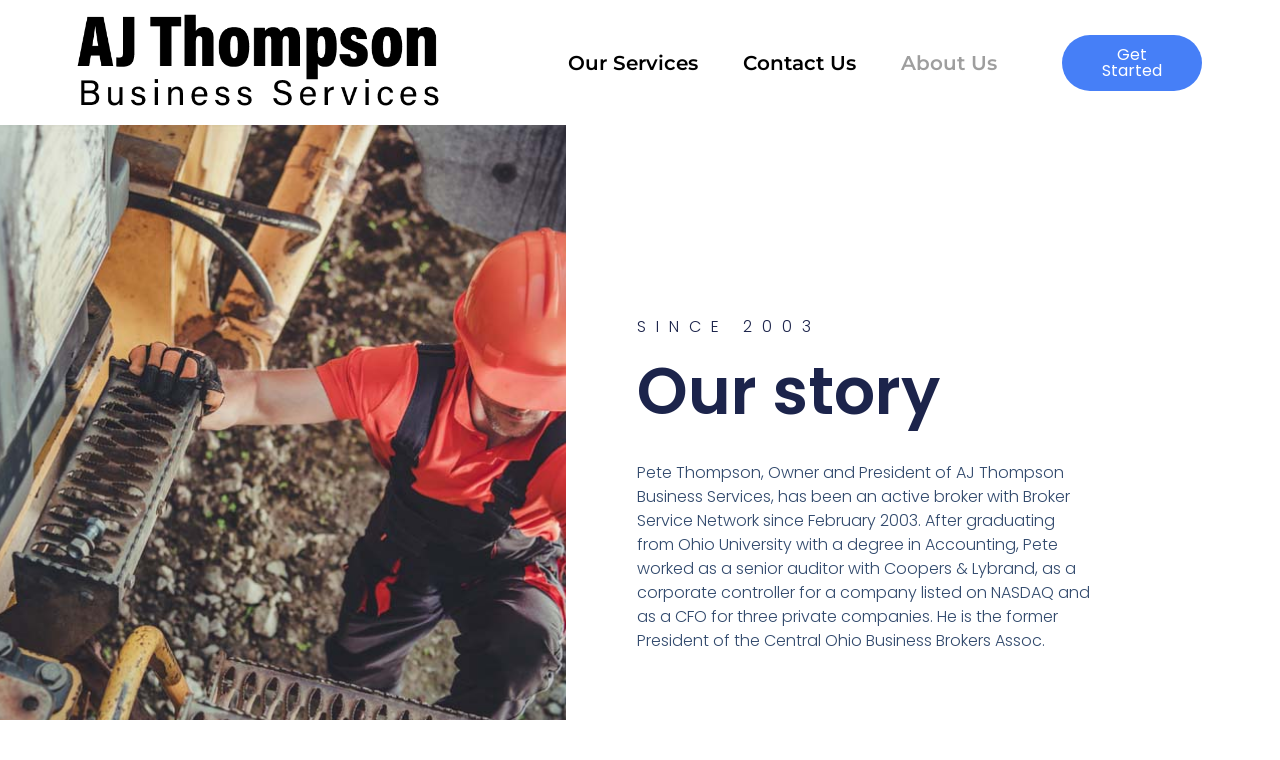

--- FILE ---
content_type: text/html; charset=UTF-8
request_url: https://www.ajtbs.com/our-story/
body_size: 12463
content:
<!doctype html>
<html lang="en-US">
<head>
	<meta charset="UTF-8">
	<meta name="viewport" content="width=device-width, initial-scale=1">
	<link rel="profile" href="https://gmpg.org/xfn/11">
	<meta name='robots' content='index, follow, max-image-preview:large, max-snippet:-1, max-video-preview:-1' />

	<!-- This site is optimized with the Yoast SEO plugin v26.6 - https://yoast.com/wordpress/plugins/seo/ -->
	<title>About Us - AJ Thompson Business Services</title>
	<link rel="canonical" href="https://www.ajtbs.com/our-story/" />
	<meta property="og:locale" content="en_US" />
	<meta property="og:type" content="article" />
	<meta property="og:title" content="About Us - AJ Thompson Business Services" />
	<meta property="og:description" content="SINCE 2003 Our story Pete Thompson, Owner and President of AJ Thompson Business Services, has been an active broker with Broker Service Network since February 2003. After graduating from Ohio University with a degree in Accounting, Pete worked as a senior auditor with Coopers &amp; Lybrand, as a corporate controller for a company listed on [&hellip;]" />
	<meta property="og:url" content="https://www.ajtbs.com/our-story/" />
	<meta property="og:site_name" content="AJ Thompson Business Services" />
	<meta property="article:modified_time" content="2022-04-18T21:02:22+00:00" />
	<meta property="og:image" content="https://www.ajtbs.com/wp-content/uploads/2022/03/Story1.jpg" />
	<meta name="twitter:card" content="summary_large_image" />
	<meta name="twitter:label1" content="Est. reading time" />
	<meta name="twitter:data1" content="1 minute" />
	<script type="application/ld+json" class="yoast-schema-graph">{"@context":"https://schema.org","@graph":[{"@type":"WebPage","@id":"https://www.ajtbs.com/our-story/","url":"https://www.ajtbs.com/our-story/","name":"About Us - AJ Thompson Business Services","isPartOf":{"@id":"https://www.ajtbs.com/#website"},"primaryImageOfPage":{"@id":"https://www.ajtbs.com/our-story/#primaryimage"},"image":{"@id":"https://www.ajtbs.com/our-story/#primaryimage"},"thumbnailUrl":"https://www.ajtbs.com/wp-content/uploads/2022/03/Story1.jpg","datePublished":"2022-03-24T14:23:37+00:00","dateModified":"2022-04-18T21:02:22+00:00","breadcrumb":{"@id":"https://www.ajtbs.com/our-story/#breadcrumb"},"inLanguage":"en-US","potentialAction":[{"@type":"ReadAction","target":["https://www.ajtbs.com/our-story/"]}]},{"@type":"ImageObject","inLanguage":"en-US","@id":"https://www.ajtbs.com/our-story/#primaryimage","url":"https://www.ajtbs.com/wp-content/uploads/2022/03/Story1.jpg","contentUrl":"https://www.ajtbs.com/wp-content/uploads/2022/03/Story1.jpg","width":382,"height":497},{"@type":"BreadcrumbList","@id":"https://www.ajtbs.com/our-story/#breadcrumb","itemListElement":[{"@type":"ListItem","position":1,"name":"Home","item":"https://www.ajtbs.com/"},{"@type":"ListItem","position":2,"name":"About Us"}]},{"@type":"WebSite","@id":"https://www.ajtbs.com/#website","url":"https://www.ajtbs.com/","name":"AJ Thompson Business Services","description":"Mining and Aggregate Companies are our specialty","publisher":{"@id":"https://www.ajtbs.com/#organization"},"potentialAction":[{"@type":"SearchAction","target":{"@type":"EntryPoint","urlTemplate":"https://www.ajtbs.com/?s={search_term_string}"},"query-input":{"@type":"PropertyValueSpecification","valueRequired":true,"valueName":"search_term_string"}}],"inLanguage":"en-US"},{"@type":"Organization","@id":"https://www.ajtbs.com/#organization","name":"AJ Thompson Business Services","url":"https://www.ajtbs.com/","logo":{"@type":"ImageObject","inLanguage":"en-US","@id":"https://www.ajtbs.com/#/schema/logo/image/","url":"https://www.ajtbs.com/wp-content/uploads/2022/03/AJThompson_logo@2x.png","contentUrl":"https://www.ajtbs.com/wp-content/uploads/2022/03/AJThompson_logo@2x.png","width":658,"height":184,"caption":"AJ Thompson Business Services"},"image":{"@id":"https://www.ajtbs.com/#/schema/logo/image/"}}]}</script>
	<!-- / Yoast SEO plugin. -->


<link rel='dns-prefetch' href='//www.googletagmanager.com' />
<link rel="alternate" type="application/rss+xml" title="AJ Thompson Business Services &raquo; Feed" href="https://www.ajtbs.com/feed/" />
<link rel="alternate" type="application/rss+xml" title="AJ Thompson Business Services &raquo; Comments Feed" href="https://www.ajtbs.com/comments/feed/" />
<link rel="alternate" title="oEmbed (JSON)" type="application/json+oembed" href="https://www.ajtbs.com/wp-json/oembed/1.0/embed?url=https%3A%2F%2Fwww.ajtbs.com%2Four-story%2F" />
<link rel="alternate" title="oEmbed (XML)" type="text/xml+oembed" href="https://www.ajtbs.com/wp-json/oembed/1.0/embed?url=https%3A%2F%2Fwww.ajtbs.com%2Four-story%2F&#038;format=xml" />
<style id='wp-img-auto-sizes-contain-inline-css'>
img:is([sizes=auto i],[sizes^="auto," i]){contain-intrinsic-size:3000px 1500px}
/*# sourceURL=wp-img-auto-sizes-contain-inline-css */
</style>
<style id='wp-emoji-styles-inline-css'>

	img.wp-smiley, img.emoji {
		display: inline !important;
		border: none !important;
		box-shadow: none !important;
		height: 1em !important;
		width: 1em !important;
		margin: 0 0.07em !important;
		vertical-align: -0.1em !important;
		background: none !important;
		padding: 0 !important;
	}
/*# sourceURL=wp-emoji-styles-inline-css */
</style>
<style id='global-styles-inline-css'>
:root{--wp--preset--aspect-ratio--square: 1;--wp--preset--aspect-ratio--4-3: 4/3;--wp--preset--aspect-ratio--3-4: 3/4;--wp--preset--aspect-ratio--3-2: 3/2;--wp--preset--aspect-ratio--2-3: 2/3;--wp--preset--aspect-ratio--16-9: 16/9;--wp--preset--aspect-ratio--9-16: 9/16;--wp--preset--color--black: #000000;--wp--preset--color--cyan-bluish-gray: #abb8c3;--wp--preset--color--white: #ffffff;--wp--preset--color--pale-pink: #f78da7;--wp--preset--color--vivid-red: #cf2e2e;--wp--preset--color--luminous-vivid-orange: #ff6900;--wp--preset--color--luminous-vivid-amber: #fcb900;--wp--preset--color--light-green-cyan: #7bdcb5;--wp--preset--color--vivid-green-cyan: #00d084;--wp--preset--color--pale-cyan-blue: #8ed1fc;--wp--preset--color--vivid-cyan-blue: #0693e3;--wp--preset--color--vivid-purple: #9b51e0;--wp--preset--gradient--vivid-cyan-blue-to-vivid-purple: linear-gradient(135deg,rgb(6,147,227) 0%,rgb(155,81,224) 100%);--wp--preset--gradient--light-green-cyan-to-vivid-green-cyan: linear-gradient(135deg,rgb(122,220,180) 0%,rgb(0,208,130) 100%);--wp--preset--gradient--luminous-vivid-amber-to-luminous-vivid-orange: linear-gradient(135deg,rgb(252,185,0) 0%,rgb(255,105,0) 100%);--wp--preset--gradient--luminous-vivid-orange-to-vivid-red: linear-gradient(135deg,rgb(255,105,0) 0%,rgb(207,46,46) 100%);--wp--preset--gradient--very-light-gray-to-cyan-bluish-gray: linear-gradient(135deg,rgb(238,238,238) 0%,rgb(169,184,195) 100%);--wp--preset--gradient--cool-to-warm-spectrum: linear-gradient(135deg,rgb(74,234,220) 0%,rgb(151,120,209) 20%,rgb(207,42,186) 40%,rgb(238,44,130) 60%,rgb(251,105,98) 80%,rgb(254,248,76) 100%);--wp--preset--gradient--blush-light-purple: linear-gradient(135deg,rgb(255,206,236) 0%,rgb(152,150,240) 100%);--wp--preset--gradient--blush-bordeaux: linear-gradient(135deg,rgb(254,205,165) 0%,rgb(254,45,45) 50%,rgb(107,0,62) 100%);--wp--preset--gradient--luminous-dusk: linear-gradient(135deg,rgb(255,203,112) 0%,rgb(199,81,192) 50%,rgb(65,88,208) 100%);--wp--preset--gradient--pale-ocean: linear-gradient(135deg,rgb(255,245,203) 0%,rgb(182,227,212) 50%,rgb(51,167,181) 100%);--wp--preset--gradient--electric-grass: linear-gradient(135deg,rgb(202,248,128) 0%,rgb(113,206,126) 100%);--wp--preset--gradient--midnight: linear-gradient(135deg,rgb(2,3,129) 0%,rgb(40,116,252) 100%);--wp--preset--font-size--small: 13px;--wp--preset--font-size--medium: 20px;--wp--preset--font-size--large: 36px;--wp--preset--font-size--x-large: 42px;--wp--preset--spacing--20: 0.44rem;--wp--preset--spacing--30: 0.67rem;--wp--preset--spacing--40: 1rem;--wp--preset--spacing--50: 1.5rem;--wp--preset--spacing--60: 2.25rem;--wp--preset--spacing--70: 3.38rem;--wp--preset--spacing--80: 5.06rem;--wp--preset--shadow--natural: 6px 6px 9px rgba(0, 0, 0, 0.2);--wp--preset--shadow--deep: 12px 12px 50px rgba(0, 0, 0, 0.4);--wp--preset--shadow--sharp: 6px 6px 0px rgba(0, 0, 0, 0.2);--wp--preset--shadow--outlined: 6px 6px 0px -3px rgb(255, 255, 255), 6px 6px rgb(0, 0, 0);--wp--preset--shadow--crisp: 6px 6px 0px rgb(0, 0, 0);}:root { --wp--style--global--content-size: 800px;--wp--style--global--wide-size: 1200px; }:where(body) { margin: 0; }.wp-site-blocks > .alignleft { float: left; margin-right: 2em; }.wp-site-blocks > .alignright { float: right; margin-left: 2em; }.wp-site-blocks > .aligncenter { justify-content: center; margin-left: auto; margin-right: auto; }:where(.wp-site-blocks) > * { margin-block-start: 24px; margin-block-end: 0; }:where(.wp-site-blocks) > :first-child { margin-block-start: 0; }:where(.wp-site-blocks) > :last-child { margin-block-end: 0; }:root { --wp--style--block-gap: 24px; }:root :where(.is-layout-flow) > :first-child{margin-block-start: 0;}:root :where(.is-layout-flow) > :last-child{margin-block-end: 0;}:root :where(.is-layout-flow) > *{margin-block-start: 24px;margin-block-end: 0;}:root :where(.is-layout-constrained) > :first-child{margin-block-start: 0;}:root :where(.is-layout-constrained) > :last-child{margin-block-end: 0;}:root :where(.is-layout-constrained) > *{margin-block-start: 24px;margin-block-end: 0;}:root :where(.is-layout-flex){gap: 24px;}:root :where(.is-layout-grid){gap: 24px;}.is-layout-flow > .alignleft{float: left;margin-inline-start: 0;margin-inline-end: 2em;}.is-layout-flow > .alignright{float: right;margin-inline-start: 2em;margin-inline-end: 0;}.is-layout-flow > .aligncenter{margin-left: auto !important;margin-right: auto !important;}.is-layout-constrained > .alignleft{float: left;margin-inline-start: 0;margin-inline-end: 2em;}.is-layout-constrained > .alignright{float: right;margin-inline-start: 2em;margin-inline-end: 0;}.is-layout-constrained > .aligncenter{margin-left: auto !important;margin-right: auto !important;}.is-layout-constrained > :where(:not(.alignleft):not(.alignright):not(.alignfull)){max-width: var(--wp--style--global--content-size);margin-left: auto !important;margin-right: auto !important;}.is-layout-constrained > .alignwide{max-width: var(--wp--style--global--wide-size);}body .is-layout-flex{display: flex;}.is-layout-flex{flex-wrap: wrap;align-items: center;}.is-layout-flex > :is(*, div){margin: 0;}body .is-layout-grid{display: grid;}.is-layout-grid > :is(*, div){margin: 0;}body{padding-top: 0px;padding-right: 0px;padding-bottom: 0px;padding-left: 0px;}a:where(:not(.wp-element-button)){text-decoration: underline;}:root :where(.wp-element-button, .wp-block-button__link){background-color: #32373c;border-width: 0;color: #fff;font-family: inherit;font-size: inherit;font-style: inherit;font-weight: inherit;letter-spacing: inherit;line-height: inherit;padding-top: calc(0.667em + 2px);padding-right: calc(1.333em + 2px);padding-bottom: calc(0.667em + 2px);padding-left: calc(1.333em + 2px);text-decoration: none;text-transform: inherit;}.has-black-color{color: var(--wp--preset--color--black) !important;}.has-cyan-bluish-gray-color{color: var(--wp--preset--color--cyan-bluish-gray) !important;}.has-white-color{color: var(--wp--preset--color--white) !important;}.has-pale-pink-color{color: var(--wp--preset--color--pale-pink) !important;}.has-vivid-red-color{color: var(--wp--preset--color--vivid-red) !important;}.has-luminous-vivid-orange-color{color: var(--wp--preset--color--luminous-vivid-orange) !important;}.has-luminous-vivid-amber-color{color: var(--wp--preset--color--luminous-vivid-amber) !important;}.has-light-green-cyan-color{color: var(--wp--preset--color--light-green-cyan) !important;}.has-vivid-green-cyan-color{color: var(--wp--preset--color--vivid-green-cyan) !important;}.has-pale-cyan-blue-color{color: var(--wp--preset--color--pale-cyan-blue) !important;}.has-vivid-cyan-blue-color{color: var(--wp--preset--color--vivid-cyan-blue) !important;}.has-vivid-purple-color{color: var(--wp--preset--color--vivid-purple) !important;}.has-black-background-color{background-color: var(--wp--preset--color--black) !important;}.has-cyan-bluish-gray-background-color{background-color: var(--wp--preset--color--cyan-bluish-gray) !important;}.has-white-background-color{background-color: var(--wp--preset--color--white) !important;}.has-pale-pink-background-color{background-color: var(--wp--preset--color--pale-pink) !important;}.has-vivid-red-background-color{background-color: var(--wp--preset--color--vivid-red) !important;}.has-luminous-vivid-orange-background-color{background-color: var(--wp--preset--color--luminous-vivid-orange) !important;}.has-luminous-vivid-amber-background-color{background-color: var(--wp--preset--color--luminous-vivid-amber) !important;}.has-light-green-cyan-background-color{background-color: var(--wp--preset--color--light-green-cyan) !important;}.has-vivid-green-cyan-background-color{background-color: var(--wp--preset--color--vivid-green-cyan) !important;}.has-pale-cyan-blue-background-color{background-color: var(--wp--preset--color--pale-cyan-blue) !important;}.has-vivid-cyan-blue-background-color{background-color: var(--wp--preset--color--vivid-cyan-blue) !important;}.has-vivid-purple-background-color{background-color: var(--wp--preset--color--vivid-purple) !important;}.has-black-border-color{border-color: var(--wp--preset--color--black) !important;}.has-cyan-bluish-gray-border-color{border-color: var(--wp--preset--color--cyan-bluish-gray) !important;}.has-white-border-color{border-color: var(--wp--preset--color--white) !important;}.has-pale-pink-border-color{border-color: var(--wp--preset--color--pale-pink) !important;}.has-vivid-red-border-color{border-color: var(--wp--preset--color--vivid-red) !important;}.has-luminous-vivid-orange-border-color{border-color: var(--wp--preset--color--luminous-vivid-orange) !important;}.has-luminous-vivid-amber-border-color{border-color: var(--wp--preset--color--luminous-vivid-amber) !important;}.has-light-green-cyan-border-color{border-color: var(--wp--preset--color--light-green-cyan) !important;}.has-vivid-green-cyan-border-color{border-color: var(--wp--preset--color--vivid-green-cyan) !important;}.has-pale-cyan-blue-border-color{border-color: var(--wp--preset--color--pale-cyan-blue) !important;}.has-vivid-cyan-blue-border-color{border-color: var(--wp--preset--color--vivid-cyan-blue) !important;}.has-vivid-purple-border-color{border-color: var(--wp--preset--color--vivid-purple) !important;}.has-vivid-cyan-blue-to-vivid-purple-gradient-background{background: var(--wp--preset--gradient--vivid-cyan-blue-to-vivid-purple) !important;}.has-light-green-cyan-to-vivid-green-cyan-gradient-background{background: var(--wp--preset--gradient--light-green-cyan-to-vivid-green-cyan) !important;}.has-luminous-vivid-amber-to-luminous-vivid-orange-gradient-background{background: var(--wp--preset--gradient--luminous-vivid-amber-to-luminous-vivid-orange) !important;}.has-luminous-vivid-orange-to-vivid-red-gradient-background{background: var(--wp--preset--gradient--luminous-vivid-orange-to-vivid-red) !important;}.has-very-light-gray-to-cyan-bluish-gray-gradient-background{background: var(--wp--preset--gradient--very-light-gray-to-cyan-bluish-gray) !important;}.has-cool-to-warm-spectrum-gradient-background{background: var(--wp--preset--gradient--cool-to-warm-spectrum) !important;}.has-blush-light-purple-gradient-background{background: var(--wp--preset--gradient--blush-light-purple) !important;}.has-blush-bordeaux-gradient-background{background: var(--wp--preset--gradient--blush-bordeaux) !important;}.has-luminous-dusk-gradient-background{background: var(--wp--preset--gradient--luminous-dusk) !important;}.has-pale-ocean-gradient-background{background: var(--wp--preset--gradient--pale-ocean) !important;}.has-electric-grass-gradient-background{background: var(--wp--preset--gradient--electric-grass) !important;}.has-midnight-gradient-background{background: var(--wp--preset--gradient--midnight) !important;}.has-small-font-size{font-size: var(--wp--preset--font-size--small) !important;}.has-medium-font-size{font-size: var(--wp--preset--font-size--medium) !important;}.has-large-font-size{font-size: var(--wp--preset--font-size--large) !important;}.has-x-large-font-size{font-size: var(--wp--preset--font-size--x-large) !important;}
:root :where(.wp-block-pullquote){font-size: 1.5em;line-height: 1.6;}
/*# sourceURL=global-styles-inline-css */
</style>
<link rel='stylesheet' id='hello-elementor-css' href='https://www.ajtbs.com/wp-content/themes/hello-elementor/assets/css/reset.css?ver=3.4.5' media='all' />
<link rel='stylesheet' id='hello-elementor-theme-style-css' href='https://www.ajtbs.com/wp-content/themes/hello-elementor/assets/css/theme.css?ver=3.4.5' media='all' />
<link rel='stylesheet' id='hello-elementor-header-footer-css' href='https://www.ajtbs.com/wp-content/themes/hello-elementor/assets/css/header-footer.css?ver=3.4.5' media='all' />
<link rel='stylesheet' id='elementor-frontend-css' href='https://www.ajtbs.com/wp-content/plugins/elementor/assets/css/frontend.min.css?ver=3.34.0' media='all' />
<link rel='stylesheet' id='elementor-post-8-css' href='https://www.ajtbs.com/wp-content/uploads/elementor/css/post-8.css?ver=1769155099' media='all' />
<link rel='stylesheet' id='widget-image-css' href='https://www.ajtbs.com/wp-content/plugins/elementor/assets/css/widget-image.min.css?ver=3.34.0' media='all' />
<link rel='stylesheet' id='widget-nav-menu-css' href='https://www.ajtbs.com/wp-content/plugins/elementor-pro/assets/css/widget-nav-menu.min.css?ver=3.34.0' media='all' />
<link rel='stylesheet' id='widget-heading-css' href='https://www.ajtbs.com/wp-content/plugins/elementor/assets/css/widget-heading.min.css?ver=3.34.0' media='all' />
<link rel='stylesheet' id='widget-social-icons-css' href='https://www.ajtbs.com/wp-content/plugins/elementor/assets/css/widget-social-icons.min.css?ver=3.34.0' media='all' />
<link rel='stylesheet' id='e-apple-webkit-css' href='https://www.ajtbs.com/wp-content/plugins/elementor/assets/css/conditionals/apple-webkit.min.css?ver=3.34.0' media='all' />
<link rel='stylesheet' id='elementor-icons-css' href='https://www.ajtbs.com/wp-content/plugins/elementor/assets/lib/eicons/css/elementor-icons.min.css?ver=5.45.0' media='all' />
<link rel='stylesheet' id='widget-spacer-css' href='https://www.ajtbs.com/wp-content/plugins/elementor/assets/css/widget-spacer.min.css?ver=3.34.0' media='all' />
<link rel='stylesheet' id='e-animation-fadeIn-css' href='https://www.ajtbs.com/wp-content/plugins/elementor/assets/lib/animations/styles/fadeIn.min.css?ver=3.34.0' media='all' />
<link rel='stylesheet' id='elementor-post-26-css' href='https://www.ajtbs.com/wp-content/uploads/elementor/css/post-26.css?ver=1769157000' media='all' />
<link rel='stylesheet' id='elementor-post-38-css' href='https://www.ajtbs.com/wp-content/uploads/elementor/css/post-38.css?ver=1769155100' media='all' />
<link rel='stylesheet' id='elementor-post-125-css' href='https://www.ajtbs.com/wp-content/uploads/elementor/css/post-125.css?ver=1769155100' media='all' />
<link rel='stylesheet' id='elementor-gf-local-poppins-css' href='https://www.ajtbs.com/wp-content/uploads/elementor/google-fonts/css/poppins.css?ver=1747843053' media='all' />
<link rel='stylesheet' id='elementor-gf-local-montserrat-css' href='https://www.ajtbs.com/wp-content/uploads/elementor/google-fonts/css/montserrat.css?ver=1747843063' media='all' />
<link rel='stylesheet' id='elementor-icons-shared-0-css' href='https://www.ajtbs.com/wp-content/plugins/elementor/assets/lib/font-awesome/css/fontawesome.min.css?ver=5.15.3' media='all' />
<link rel='stylesheet' id='elementor-icons-fa-solid-css' href='https://www.ajtbs.com/wp-content/plugins/elementor/assets/lib/font-awesome/css/solid.min.css?ver=5.15.3' media='all' />
<link rel='stylesheet' id='elementor-icons-fa-brands-css' href='https://www.ajtbs.com/wp-content/plugins/elementor/assets/lib/font-awesome/css/brands.min.css?ver=5.15.3' media='all' />
<script src="https://www.ajtbs.com/wp-includes/js/jquery/jquery.min.js?ver=3.7.1" id="jquery-core-js"></script>
<script src="https://www.ajtbs.com/wp-includes/js/jquery/jquery-migrate.min.js?ver=3.4.1" id="jquery-migrate-js"></script>

<!-- Google tag (gtag.js) snippet added by Site Kit -->
<!-- Google Analytics snippet added by Site Kit -->
<script src="https://www.googletagmanager.com/gtag/js?id=G-ZZ4CYKX55W" id="google_gtagjs-js" async></script>
<script id="google_gtagjs-js-after">
window.dataLayer = window.dataLayer || [];function gtag(){dataLayer.push(arguments);}
gtag("set","linker",{"domains":["www.ajtbs.com"]});
gtag("js", new Date());
gtag("set", "developer_id.dZTNiMT", true);
gtag("config", "G-ZZ4CYKX55W");
//# sourceURL=google_gtagjs-js-after
</script>
<link rel="https://api.w.org/" href="https://www.ajtbs.com/wp-json/" /><link rel="alternate" title="JSON" type="application/json" href="https://www.ajtbs.com/wp-json/wp/v2/pages/26" /><link rel="EditURI" type="application/rsd+xml" title="RSD" href="https://www.ajtbs.com/xmlrpc.php?rsd" />
<meta name="generator" content="WordPress 6.9" />
<link rel='shortlink' href='https://www.ajtbs.com/?p=26' />
<meta name="generator" content="Site Kit by Google 1.168.0" /><meta name="generator" content="Elementor 3.34.0; features: additional_custom_breakpoints; settings: css_print_method-external, google_font-enabled, font_display-auto">
<!--Favicon Code-->


<link rel="apple-touch-icon" sizes="180x180" href="/apple-touch-icon.png">
<link rel="icon" type="image/png" sizes="32x32" href="/favicon-32x32.png">
<link rel="icon" type="image/png" sizes="16x16" href="/favicon-16x16.png">
<link rel="manifest" href="/site.webmanifest">
<link rel="mask-icon" href="/safari-pinned-tab.svg" color="#5bbad5">
<meta name="msapplication-TileColor" content="#da532c">
<meta name="theme-color" content="#ffffff">

<!--End Favicon-->
			<style>
				.e-con.e-parent:nth-of-type(n+4):not(.e-lazyloaded):not(.e-no-lazyload),
				.e-con.e-parent:nth-of-type(n+4):not(.e-lazyloaded):not(.e-no-lazyload) * {
					background-image: none !important;
				}
				@media screen and (max-height: 1024px) {
					.e-con.e-parent:nth-of-type(n+3):not(.e-lazyloaded):not(.e-no-lazyload),
					.e-con.e-parent:nth-of-type(n+3):not(.e-lazyloaded):not(.e-no-lazyload) * {
						background-image: none !important;
					}
				}
				@media screen and (max-height: 640px) {
					.e-con.e-parent:nth-of-type(n+2):not(.e-lazyloaded):not(.e-no-lazyload),
					.e-con.e-parent:nth-of-type(n+2):not(.e-lazyloaded):not(.e-no-lazyload) * {
						background-image: none !important;
					}
				}
			</style>
			<link rel="icon" href="https://www.ajtbs.com/wp-content/uploads/2022/03/icon4.svg" sizes="32x32" />
<link rel="icon" href="https://www.ajtbs.com/wp-content/uploads/2022/03/icon4.svg" sizes="192x192" />
<link rel="apple-touch-icon" href="https://www.ajtbs.com/wp-content/uploads/2022/03/icon4.svg" />
<meta name="msapplication-TileImage" content="https://www.ajtbs.com/wp-content/uploads/2022/03/icon4.svg" />
</head>
<body class="wp-singular page-template page-template-elementor_header_footer page page-id-26 wp-custom-logo wp-embed-responsive wp-theme-hello-elementor hello-elementor-default elementor-default elementor-template-full-width elementor-kit-8 elementor-page elementor-page-26">


<a class="skip-link screen-reader-text" href="#content">Skip to content</a>

		<header data-elementor-type="header" data-elementor-id="38" class="elementor elementor-38 elementor-location-header" data-elementor-post-type="elementor_library">
					<section class="elementor-section elementor-top-section elementor-element elementor-element-11822acd elementor-section-full_width elementor-section-height-min-height elementor-section-items-stretch elementor-section-height-default" data-id="11822acd" data-element_type="section" data-settings="{&quot;background_background&quot;:&quot;classic&quot;}">
						<div class="elementor-container elementor-column-gap-default">
					<div class="elementor-column elementor-col-33 elementor-top-column elementor-element elementor-element-6eae31fa" data-id="6eae31fa" data-element_type="column">
			<div class="elementor-widget-wrap elementor-element-populated">
						<div class="elementor-element elementor-element-76dbc26 elementor-widget elementor-widget-theme-site-logo elementor-widget-image" data-id="76dbc26" data-element_type="widget" data-widget_type="theme-site-logo.default">
				<div class="elementor-widget-container">
											<a href="https://www.ajtbs.com">
			<img width="658" height="184" src="https://www.ajtbs.com/wp-content/uploads/2022/03/AJThompson_logo@2x.png" class="attachment-full size-full wp-image-6" alt="" srcset="https://www.ajtbs.com/wp-content/uploads/2022/03/AJThompson_logo@2x.png 658w, https://www.ajtbs.com/wp-content/uploads/2022/03/AJThompson_logo@2x-300x84.png 300w" sizes="(max-width: 658px) 100vw, 658px" />				</a>
											</div>
				</div>
					</div>
		</div>
				<div class="elementor-column elementor-col-33 elementor-top-column elementor-element elementor-element-3918e45a" data-id="3918e45a" data-element_type="column">
			<div class="elementor-widget-wrap elementor-element-populated">
						<div class="elementor-element elementor-element-62e1a97a elementor-nav-menu__align-start elementor-nav-menu--dropdown-mobile elementor-nav-menu--stretch elementor-nav-menu__text-align-center elementor-nav-menu--toggle elementor-nav-menu--burger elementor-widget elementor-widget-nav-menu" data-id="62e1a97a" data-element_type="widget" data-settings="{&quot;full_width&quot;:&quot;stretch&quot;,&quot;layout&quot;:&quot;horizontal&quot;,&quot;submenu_icon&quot;:{&quot;value&quot;:&quot;&lt;i class=\&quot;fas fa-caret-down\&quot; aria-hidden=\&quot;true\&quot;&gt;&lt;\/i&gt;&quot;,&quot;library&quot;:&quot;fa-solid&quot;},&quot;toggle&quot;:&quot;burger&quot;}" data-widget_type="nav-menu.default">
				<div class="elementor-widget-container">
								<nav aria-label="Menu" class="elementor-nav-menu--main elementor-nav-menu__container elementor-nav-menu--layout-horizontal e--pointer-text e--animation-sink">
				<ul id="menu-1-62e1a97a" class="elementor-nav-menu"><li class="menu-item menu-item-type-post_type menu-item-object-page menu-item-75"><a href="https://www.ajtbs.com/our-services/" class="elementor-item">Our Services</a></li>
<li class="menu-item menu-item-type-post_type menu-item-object-page menu-item-74"><a href="https://www.ajtbs.com/contact-us/" class="elementor-item">Contact Us</a></li>
<li class="menu-item menu-item-type-post_type menu-item-object-page current-menu-item page_item page-item-26 current_page_item menu-item-76"><a href="https://www.ajtbs.com/our-story/" aria-current="page" class="elementor-item elementor-item-active">About Us</a></li>
</ul>			</nav>
					<div class="elementor-menu-toggle" role="button" tabindex="0" aria-label="Menu Toggle" aria-expanded="false">
			<i aria-hidden="true" role="presentation" class="elementor-menu-toggle__icon--open eicon-menu-bar"></i><i aria-hidden="true" role="presentation" class="elementor-menu-toggle__icon--close eicon-close"></i>		</div>
					<nav class="elementor-nav-menu--dropdown elementor-nav-menu__container" aria-hidden="true">
				<ul id="menu-2-62e1a97a" class="elementor-nav-menu"><li class="menu-item menu-item-type-post_type menu-item-object-page menu-item-75"><a href="https://www.ajtbs.com/our-services/" class="elementor-item" tabindex="-1">Our Services</a></li>
<li class="menu-item menu-item-type-post_type menu-item-object-page menu-item-74"><a href="https://www.ajtbs.com/contact-us/" class="elementor-item" tabindex="-1">Contact Us</a></li>
<li class="menu-item menu-item-type-post_type menu-item-object-page current-menu-item page_item page-item-26 current_page_item menu-item-76"><a href="https://www.ajtbs.com/our-story/" aria-current="page" class="elementor-item elementor-item-active" tabindex="-1">About Us</a></li>
</ul>			</nav>
						</div>
				</div>
					</div>
		</div>
				<div class="elementor-column elementor-col-33 elementor-top-column elementor-element elementor-element-891179a" data-id="891179a" data-element_type="column">
			<div class="elementor-widget-wrap elementor-element-populated">
						<div class="elementor-element elementor-element-e36314c elementor-align-center elementor-widget elementor-widget-button" data-id="e36314c" data-element_type="widget" data-widget_type="button.default">
				<div class="elementor-widget-container">
									<div class="elementor-button-wrapper">
					<a class="elementor-button elementor-button-link elementor-size-sm" href="https://www.ajtbs.com/contact-us/">
						<span class="elementor-button-content-wrapper">
									<span class="elementor-button-text">Get Started</span>
					</span>
					</a>
				</div>
								</div>
				</div>
					</div>
		</div>
					</div>
		</section>
				</header>
				<div data-elementor-type="wp-page" data-elementor-id="26" class="elementor elementor-26" data-elementor-post-type="page">
						<section class="elementor-section elementor-top-section elementor-element elementor-element-1fb1d38b elementor-section-full_width elementor-section-content-middle elementor-reverse-mobile elementor-section-height-min-height elementor-section-items-stretch elementor-section-height-default" data-id="1fb1d38b" data-element_type="section">
						<div class="elementor-container elementor-column-gap-no">
					<div class="elementor-column elementor-col-50 elementor-top-column elementor-element elementor-element-70a4b0d" data-id="70a4b0d" data-element_type="column" data-settings="{&quot;background_background&quot;:&quot;classic&quot;}">
			<div class="elementor-widget-wrap elementor-element-populated">
						<div class="elementor-element elementor-element-3264731d elementor-widget elementor-widget-spacer" data-id="3264731d" data-element_type="widget" data-widget_type="spacer.default">
				<div class="elementor-widget-container">
							<div class="elementor-spacer">
			<div class="elementor-spacer-inner"></div>
		</div>
						</div>
				</div>
					</div>
		</div>
				<div class="elementor-column elementor-col-50 elementor-top-column elementor-element elementor-element-70b2c70c" data-id="70b2c70c" data-element_type="column">
			<div class="elementor-widget-wrap elementor-element-populated">
						<div class="elementor-element elementor-element-1a749a89 elementor-widget elementor-widget-heading" data-id="1a749a89" data-element_type="widget" data-widget_type="heading.default">
				<div class="elementor-widget-container">
					<h6 class="elementor-heading-title elementor-size-default">SINCE 2003</h6>				</div>
				</div>
				<div class="elementor-element elementor-element-37dfc789 elementor-invisible elementor-widget elementor-widget-heading" data-id="37dfc789" data-element_type="widget" data-settings="{&quot;_animation&quot;:&quot;fadeIn&quot;}" data-widget_type="heading.default">
				<div class="elementor-widget-container">
					<h2 class="elementor-heading-title elementor-size-default">Our story</h2>				</div>
				</div>
				<div class="elementor-element elementor-element-42101160 elementor-invisible elementor-widget elementor-widget-text-editor" data-id="42101160" data-element_type="widget" data-settings="{&quot;_animation&quot;:&quot;fadeIn&quot;,&quot;_animation_delay&quot;:400}" data-widget_type="text-editor.default">
				<div class="elementor-widget-container">
									<p>Pete Thompson, Owner and President of AJ Thompson Business Services, has been an active broker with Broker Service Network since February 2003. After graduating from Ohio University with a degree in Accounting, Pete worked as a senior auditor with Coopers &amp; Lybrand, as a corporate controller for a company listed on NASDAQ and as a CFO for three private companies. He is the former President of the Central Ohio Business Brokers Assoc.</p>								</div>
				</div>
					</div>
		</div>
					</div>
		</section>
				<section class="elementor-section elementor-top-section elementor-element elementor-element-329dd23a elementor-section-full_width elementor-section-content-middle elementor-section-height-min-height elementor-section-items-stretch elementor-section-height-default" data-id="329dd23a" data-element_type="section">
						<div class="elementor-container elementor-column-gap-no">
					<div class="elementor-column elementor-col-25 elementor-top-column elementor-element elementor-element-a677db3" data-id="a677db3" data-element_type="column">
			<div class="elementor-widget-wrap elementor-element-populated">
						<div class="elementor-element elementor-element-3846a9a8 elementor-widget elementor-widget-heading" data-id="3846a9a8" data-element_type="widget" data-widget_type="heading.default">
				<div class="elementor-widget-container">
					<h2 class="elementor-heading-title elementor-size-default">Why Choose Us</h2>				</div>
				</div>
				<div class="elementor-element elementor-element-4acfa49b elementor-widget elementor-widget-text-editor" data-id="4acfa49b" data-element_type="widget" data-widget_type="text-editor.default">
				<div class="elementor-widget-container">
									 <h4>Why use us to sell your business?</h4>

Confidentiality and Privacy. Our procedures are proven! We sell existing businesses under strict non-disclosure and privacy agreements designed to keep the sale strictly confidential to the qualified buyers. And we only bring qualified buyers to you!

 

<h4>Why use us to buy a business?</h4>
Again the Confidentiality and Privacy. We can show you existing businesses AND we can actively find new businesses for sale that match your needs.								</div>
				</div>
				<div class="elementor-element elementor-element-b4bcda6 elementor-widget elementor-widget-spacer" data-id="b4bcda6" data-element_type="widget" data-widget_type="spacer.default">
				<div class="elementor-widget-container">
							<div class="elementor-spacer">
			<div class="elementor-spacer-inner"></div>
		</div>
						</div>
				</div>
				<section class="elementor-section elementor-inner-section elementor-element elementor-element-46952a9 elementor-section-boxed elementor-section-height-default elementor-section-height-default" data-id="46952a9" data-element_type="section">
						<div class="elementor-container elementor-column-gap-default">
					<div class="elementor-column elementor-col-50 elementor-inner-column elementor-element elementor-element-8394cfc" data-id="8394cfc" data-element_type="column">
			<div class="elementor-widget-wrap elementor-element-populated">
						<div class="elementor-element elementor-element-3d61518 elementor-align-center elementor-widget elementor-widget-button" data-id="3d61518" data-element_type="widget" data-widget_type="button.default">
				<div class="elementor-widget-container">
									<div class="elementor-button-wrapper">
					<a class="elementor-button elementor-button-link elementor-size-sm" href="https://www.ajtbs.com/buying-a-business/">
						<span class="elementor-button-content-wrapper">
									<span class="elementor-button-text">Buy Now</span>
					</span>
					</a>
				</div>
								</div>
				</div>
					</div>
		</div>
				<div class="elementor-column elementor-col-50 elementor-inner-column elementor-element elementor-element-e8a96df" data-id="e8a96df" data-element_type="column">
			<div class="elementor-widget-wrap elementor-element-populated">
						<div class="elementor-element elementor-element-342879a elementor-align-center elementor-widget elementor-widget-button" data-id="342879a" data-element_type="widget" data-widget_type="button.default">
				<div class="elementor-widget-container">
									<div class="elementor-button-wrapper">
					<a class="elementor-button elementor-button-link elementor-size-sm" href="https://www.ajtbs.com/selling-your-business/">
						<span class="elementor-button-content-wrapper">
									<span class="elementor-button-text">Sell Now</span>
					</span>
					</a>
				</div>
								</div>
				</div>
					</div>
		</div>
					</div>
		</section>
					</div>
		</div>
				<div class="elementor-column elementor-col-50 elementor-top-column elementor-element elementor-element-898f876" data-id="898f876" data-element_type="column" data-settings="{&quot;background_background&quot;:&quot;classic&quot;}">
			<div class="elementor-widget-wrap elementor-element-populated">
						<div class="elementor-element elementor-element-60646131 elementor-widget elementor-widget-image" data-id="60646131" data-element_type="widget" data-widget_type="image.default">
				<div class="elementor-widget-container">
															<img fetchpriority="high" decoding="async" width="382" height="497" src="https://www.ajtbs.com/wp-content/uploads/2022/03/Story1.jpg" class="attachment-large size-large wp-image-80" alt="" srcset="https://www.ajtbs.com/wp-content/uploads/2022/03/Story1.jpg 382w, https://www.ajtbs.com/wp-content/uploads/2022/03/Story1-231x300.jpg 231w" sizes="(max-width: 382px) 100vw, 382px" />															</div>
				</div>
					</div>
		</div>
				<div class="elementor-column elementor-col-25 elementor-top-column elementor-element elementor-element-35799653" data-id="35799653" data-element_type="column" data-settings="{&quot;background_background&quot;:&quot;classic&quot;}">
			<div class="elementor-widget-wrap elementor-element-populated">
						<div class="elementor-element elementor-element-74a8f18f elementor-widget elementor-widget-image" data-id="74a8f18f" data-element_type="widget" data-widget_type="image.default">
				<div class="elementor-widget-container">
															<img decoding="async" width="486" height="667" src="https://www.ajtbs.com/wp-content/uploads/2022/03/story2.jpg" class="attachment-large size-large wp-image-79" alt="" srcset="https://www.ajtbs.com/wp-content/uploads/2022/03/story2.jpg 486w, https://www.ajtbs.com/wp-content/uploads/2022/03/story2-219x300.jpg 219w" sizes="(max-width: 486px) 100vw, 486px" />															</div>
				</div>
					</div>
		</div>
					</div>
		</section>
				<section class="elementor-section elementor-top-section elementor-element elementor-element-d458c57 elementor-section-boxed elementor-section-height-default elementor-section-height-default" data-id="d458c57" data-element_type="section">
						<div class="elementor-container elementor-column-gap-default">
					<div class="elementor-column elementor-col-100 elementor-top-column elementor-element elementor-element-8fbebdd" data-id="8fbebdd" data-element_type="column">
			<div class="elementor-widget-wrap elementor-element-populated">
						<div class="elementor-element elementor-element-aac7f81 elementor-widget elementor-widget-spacer" data-id="aac7f81" data-element_type="widget" data-widget_type="spacer.default">
				<div class="elementor-widget-container">
							<div class="elementor-spacer">
			<div class="elementor-spacer-inner"></div>
		</div>
						</div>
				</div>
					</div>
		</div>
					</div>
		</section>
				</div>
				<footer data-elementor-type="footer" data-elementor-id="125" class="elementor elementor-125 elementor-location-footer" data-elementor-post-type="elementor_library">
					<footer class="elementor-section elementor-top-section elementor-element elementor-element-3b1e50e3 elementor-section-content-middle elementor-section-boxed elementor-section-height-default elementor-section-height-default" data-id="3b1e50e3" data-element_type="section" data-settings="{&quot;background_background&quot;:&quot;classic&quot;}">
						<div class="elementor-container elementor-column-gap-default">
					<div class="elementor-column elementor-col-100 elementor-top-column elementor-element elementor-element-564d8bb4" data-id="564d8bb4" data-element_type="column">
			<div class="elementor-widget-wrap elementor-element-populated">
						<section class="elementor-section elementor-inner-section elementor-element elementor-element-6c4cacf4 elementor-section-content-middle elementor-section-boxed elementor-section-height-default elementor-section-height-default" data-id="6c4cacf4" data-element_type="section">
						<div class="elementor-container elementor-column-gap-default">
					<div class="elementor-column elementor-col-33 elementor-inner-column elementor-element elementor-element-2a61565f" data-id="2a61565f" data-element_type="column">
			<div class="elementor-widget-wrap elementor-element-populated">
						<div class="elementor-element elementor-element-76a72d44 elementor-nav-menu__align-start elementor-nav-menu--dropdown-mobile elementor-nav-menu--stretch elementor-nav-menu__text-align-center elementor-nav-menu--toggle elementor-nav-menu--burger elementor-widget elementor-widget-nav-menu" data-id="76a72d44" data-element_type="widget" data-settings="{&quot;full_width&quot;:&quot;stretch&quot;,&quot;layout&quot;:&quot;horizontal&quot;,&quot;submenu_icon&quot;:{&quot;value&quot;:&quot;&lt;i class=\&quot;fas fa-caret-down\&quot; aria-hidden=\&quot;true\&quot;&gt;&lt;\/i&gt;&quot;,&quot;library&quot;:&quot;fa-solid&quot;},&quot;toggle&quot;:&quot;burger&quot;}" data-widget_type="nav-menu.default">
				<div class="elementor-widget-container">
								<nav aria-label="Menu" class="elementor-nav-menu--main elementor-nav-menu__container elementor-nav-menu--layout-horizontal e--pointer-none">
				<ul id="menu-1-76a72d44" class="elementor-nav-menu"><li class="menu-item menu-item-type-custom menu-item-object-custom menu-item-home menu-item-322"><a href="https://www.ajtbs.com" class="elementor-item">Home</a></li>
<li class="menu-item menu-item-type-post_type menu-item-object-page menu-item-320"><a href="https://www.ajtbs.com/our-services/" class="elementor-item">Our Services</a></li>
<li class="menu-item menu-item-type-post_type menu-item-object-page current-menu-item page_item page-item-26 current_page_item menu-item-319"><a href="https://www.ajtbs.com/our-story/" aria-current="page" class="elementor-item elementor-item-active">About Us</a></li>
<li class="menu-item menu-item-type-post_type menu-item-object-page menu-item-318"><a href="https://www.ajtbs.com/buying-a-business/" class="elementor-item">Buying a Business</a></li>
<li class="menu-item menu-item-type-post_type menu-item-object-page menu-item-317"><a href="https://www.ajtbs.com/selling-your-business/" class="elementor-item">Selling your Business?</a></li>
<li class="menu-item menu-item-type-post_type menu-item-object-page menu-item-316"><a href="https://www.ajtbs.com/our-listings/" class="elementor-item">Our Listings</a></li>
<li class="menu-item menu-item-type-post_type menu-item-object-page menu-item-321"><a href="https://www.ajtbs.com/contact-us/" class="elementor-item">Contact Us</a></li>
</ul>			</nav>
					<div class="elementor-menu-toggle" role="button" tabindex="0" aria-label="Menu Toggle" aria-expanded="false">
			<i aria-hidden="true" role="presentation" class="elementor-menu-toggle__icon--open eicon-menu-bar"></i><i aria-hidden="true" role="presentation" class="elementor-menu-toggle__icon--close eicon-close"></i>		</div>
					<nav class="elementor-nav-menu--dropdown elementor-nav-menu__container" aria-hidden="true">
				<ul id="menu-2-76a72d44" class="elementor-nav-menu"><li class="menu-item menu-item-type-custom menu-item-object-custom menu-item-home menu-item-322"><a href="https://www.ajtbs.com" class="elementor-item" tabindex="-1">Home</a></li>
<li class="menu-item menu-item-type-post_type menu-item-object-page menu-item-320"><a href="https://www.ajtbs.com/our-services/" class="elementor-item" tabindex="-1">Our Services</a></li>
<li class="menu-item menu-item-type-post_type menu-item-object-page current-menu-item page_item page-item-26 current_page_item menu-item-319"><a href="https://www.ajtbs.com/our-story/" aria-current="page" class="elementor-item elementor-item-active" tabindex="-1">About Us</a></li>
<li class="menu-item menu-item-type-post_type menu-item-object-page menu-item-318"><a href="https://www.ajtbs.com/buying-a-business/" class="elementor-item" tabindex="-1">Buying a Business</a></li>
<li class="menu-item menu-item-type-post_type menu-item-object-page menu-item-317"><a href="https://www.ajtbs.com/selling-your-business/" class="elementor-item" tabindex="-1">Selling your Business?</a></li>
<li class="menu-item menu-item-type-post_type menu-item-object-page menu-item-316"><a href="https://www.ajtbs.com/our-listings/" class="elementor-item" tabindex="-1">Our Listings</a></li>
<li class="menu-item menu-item-type-post_type menu-item-object-page menu-item-321"><a href="https://www.ajtbs.com/contact-us/" class="elementor-item" tabindex="-1">Contact Us</a></li>
</ul>			</nav>
						</div>
				</div>
					</div>
		</div>
				<div class="elementor-column elementor-col-33 elementor-inner-column elementor-element elementor-element-32d9521b" data-id="32d9521b" data-element_type="column">
			<div class="elementor-widget-wrap elementor-element-populated">
						<div class="elementor-element elementor-element-19085bf1 elementor-widget elementor-widget-heading" data-id="19085bf1" data-element_type="widget" data-widget_type="heading.default">
				<div class="elementor-widget-container">
					<h6 class="elementor-heading-title elementor-size-default">614-209-5161</h6>				</div>
				</div>
					</div>
		</div>
				<div class="elementor-column elementor-col-33 elementor-inner-column elementor-element elementor-element-c8fa507" data-id="c8fa507" data-element_type="column">
			<div class="elementor-widget-wrap elementor-element-populated">
						<div class="elementor-element elementor-element-a22e3d2 elementor-widget elementor-widget-image" data-id="a22e3d2" data-element_type="widget" data-widget_type="image.default">
				<div class="elementor-widget-container">
															<img width="658" height="184" src="https://www.ajtbs.com/wp-content/uploads/2022/03/AJThompson_logo@2x.png" class="attachment-large size-large wp-image-6" alt="" srcset="https://www.ajtbs.com/wp-content/uploads/2022/03/AJThompson_logo@2x.png 658w, https://www.ajtbs.com/wp-content/uploads/2022/03/AJThompson_logo@2x-300x84.png 300w" sizes="(max-width: 658px) 100vw, 658px" />															</div>
				</div>
					</div>
		</div>
					</div>
		</section>
				<section class="elementor-section elementor-inner-section elementor-element elementor-element-18e30168 elementor-section-content-middle elementor-section-boxed elementor-section-height-default elementor-section-height-default" data-id="18e30168" data-element_type="section">
						<div class="elementor-container elementor-column-gap-default">
					<div class="elementor-column elementor-col-50 elementor-inner-column elementor-element elementor-element-6c90a6de" data-id="6c90a6de" data-element_type="column">
			<div class="elementor-widget-wrap elementor-element-populated">
						<div class="elementor-element elementor-element-5871a77 elementor-widget elementor-widget-text-editor" data-id="5871a77" data-element_type="widget" data-widget_type="text-editor.default">
				<div class="elementor-widget-container">
									Copyright ©  2026 All rights Reserved. <a href="https://www.shoo.in" target="_blank">Web Design</a>  by Shooin Company All Rights Reserved														</div>
				</div>
					</div>
		</div>
				<div class="elementor-column elementor-col-50 elementor-inner-column elementor-element elementor-element-4a061769" data-id="4a061769" data-element_type="column">
			<div class="elementor-widget-wrap elementor-element-populated">
						<div class="elementor-element elementor-element-3216bc1a e-grid-align-right e-grid-align-mobile-center elementor-shape-rounded elementor-grid-0 elementor-widget elementor-widget-social-icons" data-id="3216bc1a" data-element_type="widget" data-widget_type="social-icons.default">
				<div class="elementor-widget-container">
							<div class="elementor-social-icons-wrapper elementor-grid" role="list">
							<span class="elementor-grid-item" role="listitem">
					<a class="elementor-icon elementor-social-icon elementor-social-icon-facebook-f elementor-repeater-item-993ef04" href="https://www.facebook.com/AJ-Thompson-Business-Services-146403565372128/" target="_blank">
						<span class="elementor-screen-only">Facebook-f</span>
						<i aria-hidden="true" class="fab fa-facebook-f"></i>					</a>
				</span>
							<span class="elementor-grid-item" role="listitem">
					<a class="elementor-icon elementor-social-icon elementor-social-icon-linkedin elementor-repeater-item-a1c64d4" href="https://www.linkedin.com/in/pete-thompson-9a3aa91" target="_blank">
						<span class="elementor-screen-only">Linkedin</span>
						<i aria-hidden="true" class="fab fa-linkedin"></i>					</a>
				</span>
					</div>
						</div>
				</div>
					</div>
		</div>
					</div>
		</section>
					</div>
		</div>
					</div>
		</footer>
				</footer>
		
<script type="speculationrules">
{"prefetch":[{"source":"document","where":{"and":[{"href_matches":"/*"},{"not":{"href_matches":["/wp-*.php","/wp-admin/*","/wp-content/uploads/*","/wp-content/*","/wp-content/plugins/*","/wp-content/themes/hello-elementor/*","/*\\?(.+)"]}},{"not":{"selector_matches":"a[rel~=\"nofollow\"]"}},{"not":{"selector_matches":".no-prefetch, .no-prefetch a"}}]},"eagerness":"conservative"}]}
</script>
<!-- Matomo --><script>
(function () {
function initTracking() {
var _paq = window._paq = window._paq || [];
_paq.push(['trackPageView']);_paq.push(['enableLinkTracking']);_paq.push(['alwaysUseSendBeacon']);_paq.push(['setTrackerUrl', "\/\/www.ajtbs.com\/wp-content\/plugins\/matomo\/app\/matomo.php"]);_paq.push(['setSiteId', '1']);var d=document, g=d.createElement('script'), s=d.getElementsByTagName('script')[0];
g.type='text/javascript'; g.async=true; g.src="\/\/www.ajtbs.com\/wp-content\/uploads\/matomo\/matomo.js"; s.parentNode.insertBefore(g,s);
}
if (document.prerendering) {
	document.addEventListener('prerenderingchange', initTracking, {once: true});
} else {
	initTracking();
}
})();
</script>
<!-- End Matomo Code -->			<script>
				const lazyloadRunObserver = () => {
					const lazyloadBackgrounds = document.querySelectorAll( `.e-con.e-parent:not(.e-lazyloaded)` );
					const lazyloadBackgroundObserver = new IntersectionObserver( ( entries ) => {
						entries.forEach( ( entry ) => {
							if ( entry.isIntersecting ) {
								let lazyloadBackground = entry.target;
								if( lazyloadBackground ) {
									lazyloadBackground.classList.add( 'e-lazyloaded' );
								}
								lazyloadBackgroundObserver.unobserve( entry.target );
							}
						});
					}, { rootMargin: '200px 0px 200px 0px' } );
					lazyloadBackgrounds.forEach( ( lazyloadBackground ) => {
						lazyloadBackgroundObserver.observe( lazyloadBackground );
					} );
				};
				const events = [
					'DOMContentLoaded',
					'elementor/lazyload/observe',
				];
				events.forEach( ( event ) => {
					document.addEventListener( event, lazyloadRunObserver );
				} );
			</script>
			<script src="https://www.ajtbs.com/wp-content/themes/hello-elementor/assets/js/hello-frontend.js?ver=3.4.5" id="hello-theme-frontend-js"></script>
<script src="https://www.ajtbs.com/wp-content/plugins/elementor/assets/js/webpack.runtime.min.js?ver=3.34.0" id="elementor-webpack-runtime-js"></script>
<script src="https://www.ajtbs.com/wp-content/plugins/elementor/assets/js/frontend-modules.min.js?ver=3.34.0" id="elementor-frontend-modules-js"></script>
<script src="https://www.ajtbs.com/wp-includes/js/jquery/ui/core.min.js?ver=1.13.3" id="jquery-ui-core-js"></script>
<script id="elementor-frontend-js-before">
var elementorFrontendConfig = {"environmentMode":{"edit":false,"wpPreview":false,"isScriptDebug":false},"i18n":{"shareOnFacebook":"Share on Facebook","shareOnTwitter":"Share on Twitter","pinIt":"Pin it","download":"Download","downloadImage":"Download image","fullscreen":"Fullscreen","zoom":"Zoom","share":"Share","playVideo":"Play Video","previous":"Previous","next":"Next","close":"Close","a11yCarouselPrevSlideMessage":"Previous slide","a11yCarouselNextSlideMessage":"Next slide","a11yCarouselFirstSlideMessage":"This is the first slide","a11yCarouselLastSlideMessage":"This is the last slide","a11yCarouselPaginationBulletMessage":"Go to slide"},"is_rtl":false,"breakpoints":{"xs":0,"sm":480,"md":768,"lg":1025,"xl":1440,"xxl":1600},"responsive":{"breakpoints":{"mobile":{"label":"Mobile Portrait","value":767,"default_value":767,"direction":"max","is_enabled":true},"mobile_extra":{"label":"Mobile Landscape","value":880,"default_value":880,"direction":"max","is_enabled":false},"tablet":{"label":"Tablet Portrait","value":1024,"default_value":1024,"direction":"max","is_enabled":true},"tablet_extra":{"label":"Tablet Landscape","value":1200,"default_value":1200,"direction":"max","is_enabled":false},"laptop":{"label":"Laptop","value":1366,"default_value":1366,"direction":"max","is_enabled":false},"widescreen":{"label":"Widescreen","value":2400,"default_value":2400,"direction":"min","is_enabled":false}},"hasCustomBreakpoints":false},"version":"3.34.0","is_static":false,"experimentalFeatures":{"additional_custom_breakpoints":true,"theme_builder_v2":true,"hello-theme-header-footer":true,"home_screen":true,"global_classes_should_enforce_capabilities":true,"e_variables":true,"cloud-library":true,"e_opt_in_v4_page":true,"e_interactions":true,"import-export-customization":true,"e_pro_variables":true},"urls":{"assets":"https:\/\/www.ajtbs.com\/wp-content\/plugins\/elementor\/assets\/","ajaxurl":"https:\/\/www.ajtbs.com\/wp-admin\/admin-ajax.php","uploadUrl":"https:\/\/www.ajtbs.com\/wp-content\/uploads"},"nonces":{"floatingButtonsClickTracking":"3c53a302cc"},"swiperClass":"swiper","settings":{"page":[],"editorPreferences":[]},"kit":{"body_background_background":"classic","active_breakpoints":["viewport_mobile","viewport_tablet"],"global_image_lightbox":"yes","lightbox_enable_counter":"yes","lightbox_enable_fullscreen":"yes","lightbox_enable_zoom":"yes","lightbox_enable_share":"yes","lightbox_title_src":"title","lightbox_description_src":"description","hello_header_logo_type":"logo","hello_header_menu_layout":"horizontal"},"post":{"id":26,"title":"About%20Us%20-%20AJ%20Thompson%20Business%20Services","excerpt":"","featuredImage":false}};
//# sourceURL=elementor-frontend-js-before
</script>
<script src="https://www.ajtbs.com/wp-content/plugins/elementor/assets/js/frontend.min.js?ver=3.34.0" id="elementor-frontend-js"></script>
<script src="https://www.ajtbs.com/wp-content/plugins/elementor-pro/assets/lib/smartmenus/jquery.smartmenus.min.js?ver=1.2.1" id="smartmenus-js"></script>
<script src="https://www.ajtbs.com/wp-content/plugins/elementor-pro/assets/js/webpack-pro.runtime.min.js?ver=3.34.0" id="elementor-pro-webpack-runtime-js"></script>
<script src="https://www.ajtbs.com/wp-includes/js/dist/hooks.min.js?ver=dd5603f07f9220ed27f1" id="wp-hooks-js"></script>
<script src="https://www.ajtbs.com/wp-includes/js/dist/i18n.min.js?ver=c26c3dc7bed366793375" id="wp-i18n-js"></script>
<script id="wp-i18n-js-after">
wp.i18n.setLocaleData( { 'text direction\u0004ltr': [ 'ltr' ] } );
//# sourceURL=wp-i18n-js-after
</script>
<script id="elementor-pro-frontend-js-before">
var ElementorProFrontendConfig = {"ajaxurl":"https:\/\/www.ajtbs.com\/wp-admin\/admin-ajax.php","nonce":"fd2062bf8a","urls":{"assets":"https:\/\/www.ajtbs.com\/wp-content\/plugins\/elementor-pro\/assets\/","rest":"https:\/\/www.ajtbs.com\/wp-json\/"},"settings":{"lazy_load_background_images":true},"popup":{"hasPopUps":false},"shareButtonsNetworks":{"facebook":{"title":"Facebook","has_counter":true},"twitter":{"title":"Twitter"},"linkedin":{"title":"LinkedIn","has_counter":true},"pinterest":{"title":"Pinterest","has_counter":true},"reddit":{"title":"Reddit","has_counter":true},"vk":{"title":"VK","has_counter":true},"odnoklassniki":{"title":"OK","has_counter":true},"tumblr":{"title":"Tumblr"},"digg":{"title":"Digg"},"skype":{"title":"Skype"},"stumbleupon":{"title":"StumbleUpon","has_counter":true},"mix":{"title":"Mix"},"telegram":{"title":"Telegram"},"pocket":{"title":"Pocket","has_counter":true},"xing":{"title":"XING","has_counter":true},"whatsapp":{"title":"WhatsApp"},"email":{"title":"Email"},"print":{"title":"Print"},"x-twitter":{"title":"X"},"threads":{"title":"Threads"}},"facebook_sdk":{"lang":"en_US","app_id":""},"lottie":{"defaultAnimationUrl":"https:\/\/www.ajtbs.com\/wp-content\/plugins\/elementor-pro\/modules\/lottie\/assets\/animations\/default.json"}};
//# sourceURL=elementor-pro-frontend-js-before
</script>
<script src="https://www.ajtbs.com/wp-content/plugins/elementor-pro/assets/js/frontend.min.js?ver=3.34.0" id="elementor-pro-frontend-js"></script>
<script src="https://www.ajtbs.com/wp-content/plugins/elementor-pro/assets/js/elements-handlers.min.js?ver=3.34.0" id="pro-elements-handlers-js"></script>
<script id="wp-emoji-settings" type="application/json">
{"baseUrl":"https://s.w.org/images/core/emoji/17.0.2/72x72/","ext":".png","svgUrl":"https://s.w.org/images/core/emoji/17.0.2/svg/","svgExt":".svg","source":{"concatemoji":"https://www.ajtbs.com/wp-includes/js/wp-emoji-release.min.js?ver=6.9"}}
</script>
<script type="module">
/*! This file is auto-generated */
const a=JSON.parse(document.getElementById("wp-emoji-settings").textContent),o=(window._wpemojiSettings=a,"wpEmojiSettingsSupports"),s=["flag","emoji"];function i(e){try{var t={supportTests:e,timestamp:(new Date).valueOf()};sessionStorage.setItem(o,JSON.stringify(t))}catch(e){}}function c(e,t,n){e.clearRect(0,0,e.canvas.width,e.canvas.height),e.fillText(t,0,0);t=new Uint32Array(e.getImageData(0,0,e.canvas.width,e.canvas.height).data);e.clearRect(0,0,e.canvas.width,e.canvas.height),e.fillText(n,0,0);const a=new Uint32Array(e.getImageData(0,0,e.canvas.width,e.canvas.height).data);return t.every((e,t)=>e===a[t])}function p(e,t){e.clearRect(0,0,e.canvas.width,e.canvas.height),e.fillText(t,0,0);var n=e.getImageData(16,16,1,1);for(let e=0;e<n.data.length;e++)if(0!==n.data[e])return!1;return!0}function u(e,t,n,a){switch(t){case"flag":return n(e,"\ud83c\udff3\ufe0f\u200d\u26a7\ufe0f","\ud83c\udff3\ufe0f\u200b\u26a7\ufe0f")?!1:!n(e,"\ud83c\udde8\ud83c\uddf6","\ud83c\udde8\u200b\ud83c\uddf6")&&!n(e,"\ud83c\udff4\udb40\udc67\udb40\udc62\udb40\udc65\udb40\udc6e\udb40\udc67\udb40\udc7f","\ud83c\udff4\u200b\udb40\udc67\u200b\udb40\udc62\u200b\udb40\udc65\u200b\udb40\udc6e\u200b\udb40\udc67\u200b\udb40\udc7f");case"emoji":return!a(e,"\ud83e\u1fac8")}return!1}function f(e,t,n,a){let r;const o=(r="undefined"!=typeof WorkerGlobalScope&&self instanceof WorkerGlobalScope?new OffscreenCanvas(300,150):document.createElement("canvas")).getContext("2d",{willReadFrequently:!0}),s=(o.textBaseline="top",o.font="600 32px Arial",{});return e.forEach(e=>{s[e]=t(o,e,n,a)}),s}function r(e){var t=document.createElement("script");t.src=e,t.defer=!0,document.head.appendChild(t)}a.supports={everything:!0,everythingExceptFlag:!0},new Promise(t=>{let n=function(){try{var e=JSON.parse(sessionStorage.getItem(o));if("object"==typeof e&&"number"==typeof e.timestamp&&(new Date).valueOf()<e.timestamp+604800&&"object"==typeof e.supportTests)return e.supportTests}catch(e){}return null}();if(!n){if("undefined"!=typeof Worker&&"undefined"!=typeof OffscreenCanvas&&"undefined"!=typeof URL&&URL.createObjectURL&&"undefined"!=typeof Blob)try{var e="postMessage("+f.toString()+"("+[JSON.stringify(s),u.toString(),c.toString(),p.toString()].join(",")+"));",a=new Blob([e],{type:"text/javascript"});const r=new Worker(URL.createObjectURL(a),{name:"wpTestEmojiSupports"});return void(r.onmessage=e=>{i(n=e.data),r.terminate(),t(n)})}catch(e){}i(n=f(s,u,c,p))}t(n)}).then(e=>{for(const n in e)a.supports[n]=e[n],a.supports.everything=a.supports.everything&&a.supports[n],"flag"!==n&&(a.supports.everythingExceptFlag=a.supports.everythingExceptFlag&&a.supports[n]);var t;a.supports.everythingExceptFlag=a.supports.everythingExceptFlag&&!a.supports.flag,a.supports.everything||((t=a.source||{}).concatemoji?r(t.concatemoji):t.wpemoji&&t.twemoji&&(r(t.twemoji),r(t.wpemoji)))});
//# sourceURL=https://www.ajtbs.com/wp-includes/js/wp-emoji-loader.min.js
</script>

<script defer src="https://static.cloudflareinsights.com/beacon.min.js/vcd15cbe7772f49c399c6a5babf22c1241717689176015" integrity="sha512-ZpsOmlRQV6y907TI0dKBHq9Md29nnaEIPlkf84rnaERnq6zvWvPUqr2ft8M1aS28oN72PdrCzSjY4U6VaAw1EQ==" data-cf-beacon='{"version":"2024.11.0","token":"d884dbff410b499db2da1519f71b6b33","r":1,"server_timing":{"name":{"cfCacheStatus":true,"cfEdge":true,"cfExtPri":true,"cfL4":true,"cfOrigin":true,"cfSpeedBrain":true},"location_startswith":null}}' crossorigin="anonymous"></script>
</body>
</html>


--- FILE ---
content_type: text/css
request_url: https://www.ajtbs.com/wp-content/uploads/elementor/css/post-26.css?ver=1769157000
body_size: 1110
content:
.elementor-26 .elementor-element.elementor-element-1fb1d38b > .elementor-container > .elementor-column > .elementor-widget-wrap{align-content:center;align-items:center;}.elementor-26 .elementor-element.elementor-element-1fb1d38b > .elementor-container{min-height:750px;}.elementor-26 .elementor-element.elementor-element-1fb1d38b{margin-top:0%;margin-bottom:0%;padding:0% 0% 0% 0%;}.elementor-26 .elementor-element.elementor-element-70a4b0d:not(.elementor-motion-effects-element-type-background) > .elementor-widget-wrap, .elementor-26 .elementor-element.elementor-element-70a4b0d > .elementor-widget-wrap > .elementor-motion-effects-container > .elementor-motion-effects-layer{background-image:url("https://www.ajtbs.com/wp-content/uploads/2022/03/aboutAJThompsonTwo.jpg");background-position:center center;background-repeat:no-repeat;background-size:cover;}.elementor-26 .elementor-element.elementor-element-70a4b0d > .elementor-element-populated{transition:background 0.3s, border 0.3s, border-radius 0.3s, box-shadow 0.3s;}.elementor-26 .elementor-element.elementor-element-70a4b0d > .elementor-element-populated > .elementor-background-overlay{transition:background 0.3s, border-radius 0.3s, opacity 0.3s;}.elementor-26 .elementor-element.elementor-element-3264731d{--spacer-size:50px;}.elementor-26 .elementor-element.elementor-element-70b2c70c > .elementor-element-populated{padding:0% 26% 0% 10%;}.elementor-widget-heading .elementor-heading-title{font-family:var( --e-global-typography-primary-font-family ), Sans-serif;font-size:var( --e-global-typography-primary-font-size );font-weight:var( --e-global-typography-primary-font-weight );text-transform:var( --e-global-typography-primary-text-transform );font-style:var( --e-global-typography-primary-font-style );text-decoration:var( --e-global-typography-primary-text-decoration );line-height:var( --e-global-typography-primary-line-height );letter-spacing:var( --e-global-typography-primary-letter-spacing );word-spacing:var( --e-global-typography-primary-word-spacing );color:var( --e-global-color-primary );}.elementor-26 .elementor-element.elementor-element-1a749a89 .elementor-heading-title{font-family:var( --e-global-typography-6558fb1-font-family ), Sans-serif;font-size:var( --e-global-typography-6558fb1-font-size );font-weight:var( --e-global-typography-6558fb1-font-weight );text-transform:var( --e-global-typography-6558fb1-text-transform );font-style:var( --e-global-typography-6558fb1-font-style );text-decoration:var( --e-global-typography-6558fb1-text-decoration );line-height:var( --e-global-typography-6558fb1-line-height );letter-spacing:var( --e-global-typography-6558fb1-letter-spacing );}.elementor-26 .elementor-element.elementor-element-37dfc789 > .elementor-widget-container{margin:3% 0% 0% 0%;}.elementor-widget-text-editor{font-family:var( --e-global-typography-text-font-family ), Sans-serif;font-size:var( --e-global-typography-text-font-size );font-weight:var( --e-global-typography-text-font-weight );text-transform:var( --e-global-typography-text-text-transform );font-style:var( --e-global-typography-text-font-style );text-decoration:var( --e-global-typography-text-text-decoration );line-height:var( --e-global-typography-text-line-height );letter-spacing:var( --e-global-typography-text-letter-spacing );color:var( --e-global-color-text );}.elementor-widget-text-editor.elementor-drop-cap-view-stacked .elementor-drop-cap{background-color:var( --e-global-color-primary );}.elementor-widget-text-editor.elementor-drop-cap-view-framed .elementor-drop-cap, .elementor-widget-text-editor.elementor-drop-cap-view-default .elementor-drop-cap{color:var( --e-global-color-primary );border-color:var( --e-global-color-primary );}.elementor-26 .elementor-element.elementor-element-42101160 > .elementor-widget-container{margin:30px 0px 32px 0px;}.elementor-26 .elementor-element.elementor-element-329dd23a > .elementor-container > .elementor-column > .elementor-widget-wrap{align-content:center;align-items:center;}.elementor-26 .elementor-element.elementor-element-329dd23a > .elementor-container{min-height:679px;}.elementor-26 .elementor-element.elementor-element-329dd23a{margin-top:10%;margin-bottom:0%;padding:0% 0% 0% 0%;}.elementor-bc-flex-widget .elementor-26 .elementor-element.elementor-element-a677db3.elementor-column .elementor-widget-wrap{align-items:flex-start;}.elementor-26 .elementor-element.elementor-element-a677db3.elementor-column.elementor-element[data-element_type="column"] > .elementor-widget-wrap.elementor-element-populated{align-content:flex-start;align-items:flex-start;}.elementor-26 .elementor-element.elementor-element-a677db3 > .elementor-element-populated{padding:12% 21% 0% 15%;}.elementor-26 .elementor-element.elementor-element-4acfa49b > .elementor-widget-container{margin:30px 0px 0px 0px;}.elementor-26 .elementor-element.elementor-element-b4bcda6{--spacer-size:50px;}.elementor-widget-button .elementor-button{background-color:var( --e-global-color-accent );font-family:var( --e-global-typography-accent-font-family ), Sans-serif;font-size:var( --e-global-typography-accent-font-size );font-weight:var( --e-global-typography-accent-font-weight );text-transform:var( --e-global-typography-accent-text-transform );font-style:var( --e-global-typography-accent-font-style );text-decoration:var( --e-global-typography-accent-text-decoration );line-height:var( --e-global-typography-accent-line-height );letter-spacing:var( --e-global-typography-accent-letter-spacing );}.elementor-bc-flex-widget .elementor-26 .elementor-element.elementor-element-898f876.elementor-column .elementor-widget-wrap{align-items:flex-end;}.elementor-26 .elementor-element.elementor-element-898f876.elementor-column.elementor-element[data-element_type="column"] > .elementor-widget-wrap.elementor-element-populated{align-content:flex-end;align-items:flex-end;}.elementor-26 .elementor-element.elementor-element-898f876 > .elementor-element-populated{transition:background 0.3s, border 0.3s, border-radius 0.3s, box-shadow 0.3s;padding:0% 6% 0% 0%;}.elementor-26 .elementor-element.elementor-element-898f876 > .elementor-element-populated > .elementor-background-overlay{transition:background 0.3s, border-radius 0.3s, opacity 0.3s;}.elementor-widget-image .widget-image-caption{color:var( --e-global-color-text );font-family:var( --e-global-typography-text-font-family ), Sans-serif;font-size:var( --e-global-typography-text-font-size );font-weight:var( --e-global-typography-text-font-weight );text-transform:var( --e-global-typography-text-text-transform );font-style:var( --e-global-typography-text-font-style );text-decoration:var( --e-global-typography-text-text-decoration );line-height:var( --e-global-typography-text-line-height );letter-spacing:var( --e-global-typography-text-letter-spacing );}.elementor-26 .elementor-element.elementor-element-60646131{text-align:end;}.elementor-26 .elementor-element.elementor-element-60646131 img{width:100%;}.elementor-bc-flex-widget .elementor-26 .elementor-element.elementor-element-35799653.elementor-column .elementor-widget-wrap{align-items:flex-start;}.elementor-26 .elementor-element.elementor-element-35799653.elementor-column.elementor-element[data-element_type="column"] > .elementor-widget-wrap.elementor-element-populated{align-content:flex-start;align-items:flex-start;}.elementor-26 .elementor-element.elementor-element-35799653 > .elementor-element-populated{transition:background 0.3s, border 0.3s, border-radius 0.3s, box-shadow 0.3s;}.elementor-26 .elementor-element.elementor-element-35799653 > .elementor-element-populated > .elementor-background-overlay{transition:background 0.3s, border-radius 0.3s, opacity 0.3s;}.elementor-26 .elementor-element.elementor-element-74a8f18f{text-align:end;}.elementor-26 .elementor-element.elementor-element-74a8f18f img{width:100%;}.elementor-26 .elementor-element.elementor-element-aac7f81{--spacer-size:50px;}@media(max-width:1024px){.elementor-26 .elementor-element.elementor-element-1fb1d38b > .elementor-container{min-height:514px;}.elementor-26 .elementor-element.elementor-element-1fb1d38b{margin-top:10%;margin-bottom:0%;padding:0% 5% 0% 0%;}.elementor-26 .elementor-element.elementor-element-70b2c70c > .elementor-element-populated{padding:0% 0% 0% 10%;}.elementor-widget-heading .elementor-heading-title{font-size:var( --e-global-typography-primary-font-size );line-height:var( --e-global-typography-primary-line-height );letter-spacing:var( --e-global-typography-primary-letter-spacing );word-spacing:var( --e-global-typography-primary-word-spacing );}.elementor-26 .elementor-element.elementor-element-1a749a89{text-align:start;}.elementor-26 .elementor-element.elementor-element-1a749a89 .elementor-heading-title{font-size:var( --e-global-typography-6558fb1-font-size );line-height:var( --e-global-typography-6558fb1-line-height );letter-spacing:var( --e-global-typography-6558fb1-letter-spacing );}.elementor-26 .elementor-element.elementor-element-37dfc789 > .elementor-widget-container{margin:4% 0% 0% 0%;}.elementor-26 .elementor-element.elementor-element-37dfc789{text-align:start;}.elementor-widget-text-editor{font-size:var( --e-global-typography-text-font-size );line-height:var( --e-global-typography-text-line-height );letter-spacing:var( --e-global-typography-text-letter-spacing );}.elementor-26 .elementor-element.elementor-element-329dd23a > .elementor-container{min-height:535px;}.elementor-26 .elementor-element.elementor-element-329dd23a{margin-top:16%;margin-bottom:0%;padding:0% 5% 0% 5%;}.elementor-26 .elementor-element.elementor-element-a677db3 > .elementor-element-populated{padding:0% 8% 8% 8%;}.elementor-26 .elementor-element.elementor-element-3846a9a8 > .elementor-widget-container{margin:4% 0% 0% 0%;}.elementor-26 .elementor-element.elementor-element-3846a9a8{text-align:center;}.elementor-26 .elementor-element.elementor-element-4acfa49b{text-align:center;}.elementor-widget-button .elementor-button{font-size:var( --e-global-typography-accent-font-size );line-height:var( --e-global-typography-accent-line-height );letter-spacing:var( --e-global-typography-accent-letter-spacing );}.elementor-26 .elementor-element.elementor-element-898f876 > .elementor-element-populated{margin:0px 0px 0px 0px;--e-column-margin-right:0px;--e-column-margin-left:0px;}.elementor-widget-image .widget-image-caption{font-size:var( --e-global-typography-text-font-size );line-height:var( --e-global-typography-text-line-height );letter-spacing:var( --e-global-typography-text-letter-spacing );}.elementor-26 .elementor-element.elementor-element-60646131 > .elementor-widget-container{margin:0px 0px -50px 0px;}.elementor-26 .elementor-element.elementor-element-35799653 > .elementor-element-populated{padding:0% 0% 0% 5%;}.elementor-26 .elementor-element.elementor-element-74a8f18f > .elementor-widget-container{margin:0px 0px 0px 0px;}}@media(max-width:767px){.elementor-26 .elementor-element.elementor-element-1fb1d38b{margin-top:10%;margin-bottom:0%;padding:0% 8% 0% 8%;}.elementor-26 .elementor-element.elementor-element-3264731d{--spacer-size:350px;}.elementor-26 .elementor-element.elementor-element-70b2c70c > .elementor-element-populated{margin:0% 0% 10% 0%;--e-column-margin-right:0%;--e-column-margin-left:0%;padding:0px 0px 0px 0px;}.elementor-widget-heading .elementor-heading-title{font-size:var( --e-global-typography-primary-font-size );line-height:var( --e-global-typography-primary-line-height );letter-spacing:var( --e-global-typography-primary-letter-spacing );word-spacing:var( --e-global-typography-primary-word-spacing );}.elementor-26 .elementor-element.elementor-element-1a749a89{text-align:center;}.elementor-26 .elementor-element.elementor-element-1a749a89 .elementor-heading-title{font-size:var( --e-global-typography-6558fb1-font-size );line-height:var( --e-global-typography-6558fb1-line-height );letter-spacing:var( --e-global-typography-6558fb1-letter-spacing );}.elementor-26 .elementor-element.elementor-element-37dfc789 > .elementor-widget-container{margin:6% 0% 0% 0%;}.elementor-26 .elementor-element.elementor-element-37dfc789{text-align:center;}.elementor-widget-text-editor{font-size:var( --e-global-typography-text-font-size );line-height:var( --e-global-typography-text-line-height );letter-spacing:var( --e-global-typography-text-letter-spacing );}.elementor-26 .elementor-element.elementor-element-42101160{text-align:center;}.elementor-26 .elementor-element.elementor-element-329dd23a{margin-top:35%;margin-bottom:0%;padding:0% 8% 0% 8%;}.elementor-26 .elementor-element.elementor-element-a677db3 > .elementor-element-populated{margin:0% 0% 16% 0%;--e-column-margin-right:0%;--e-column-margin-left:0%;padding:0px 0px 0px 0px;}.elementor-26 .elementor-element.elementor-element-3846a9a8 > .elementor-widget-container{margin:6% 0% 0% 0%;}.elementor-widget-button .elementor-button{font-size:var( --e-global-typography-accent-font-size );line-height:var( --e-global-typography-accent-line-height );letter-spacing:var( --e-global-typography-accent-letter-spacing );}.elementor-26 .elementor-element.elementor-element-898f876 > .elementor-element-populated{margin:0% 0% 14% 0%;--e-column-margin-right:0%;--e-column-margin-left:0%;padding:0% 0% 0% 0%;}.elementor-widget-image .widget-image-caption{font-size:var( --e-global-typography-text-font-size );line-height:var( --e-global-typography-text-line-height );letter-spacing:var( --e-global-typography-text-letter-spacing );}.elementor-26 .elementor-element.elementor-element-60646131 > .elementor-widget-container{margin:0px 0px 0px 0px;}.elementor-26 .elementor-element.elementor-element-35799653 > .elementor-element-populated{padding:0% 0% 0% 0%;}}@media(min-width:768px){.elementor-26 .elementor-element.elementor-element-70a4b0d{width:44.228%;}.elementor-26 .elementor-element.elementor-element-70b2c70c{width:55.772%;}.elementor-26 .elementor-element.elementor-element-a677db3{width:53.385%;}.elementor-26 .elementor-element.elementor-element-898f876{width:21.173%;}.elementor-26 .elementor-element.elementor-element-35799653{width:25.417%;}}@media(max-width:1024px) and (min-width:768px){.elementor-26 .elementor-element.elementor-element-70a4b0d{width:50%;}.elementor-26 .elementor-element.elementor-element-70b2c70c{width:50%;}.elementor-26 .elementor-element.elementor-element-a677db3{width:100%;}.elementor-26 .elementor-element.elementor-element-898f876{width:45%;}.elementor-26 .elementor-element.elementor-element-35799653{width:55%;}}

--- FILE ---
content_type: text/css
request_url: https://www.ajtbs.com/wp-content/uploads/elementor/css/post-38.css?ver=1769155100
body_size: 986
content:
.elementor-38 .elementor-element.elementor-element-11822acd:not(.elementor-motion-effects-element-type-background), .elementor-38 .elementor-element.elementor-element-11822acd > .elementor-motion-effects-container > .elementor-motion-effects-layer{background-color:#FFFFFF;}.elementor-38 .elementor-element.elementor-element-11822acd > .elementor-container{min-height:125px;}.elementor-38 .elementor-element.elementor-element-11822acd{border-style:solid;border-width:0px 0px 0px 0px;border-color:#E7E7E7;transition:background 0.3s, border 0.3s, border-radius 0.3s, box-shadow 0.3s;padding:0% 5% 0% 5%;}.elementor-38 .elementor-element.elementor-element-11822acd > .elementor-background-overlay{transition:background 0.3s, border-radius 0.3s, opacity 0.3s;}.elementor-bc-flex-widget .elementor-38 .elementor-element.elementor-element-6eae31fa.elementor-column .elementor-widget-wrap{align-items:center;}.elementor-38 .elementor-element.elementor-element-6eae31fa.elementor-column.elementor-element[data-element_type="column"] > .elementor-widget-wrap.elementor-element-populated{align-content:center;align-items:center;}.elementor-38 .elementor-element.elementor-element-6eae31fa > .elementor-element-populated{padding:0px 0px 0px 0px;}.elementor-widget-theme-site-logo .widget-image-caption{color:var( --e-global-color-text );font-family:var( --e-global-typography-text-font-family ), Sans-serif;font-size:var( --e-global-typography-text-font-size );font-weight:var( --e-global-typography-text-font-weight );text-transform:var( --e-global-typography-text-text-transform );font-style:var( --e-global-typography-text-font-style );text-decoration:var( --e-global-typography-text-text-decoration );line-height:var( --e-global-typography-text-line-height );letter-spacing:var( --e-global-typography-text-letter-spacing );}.elementor-bc-flex-widget .elementor-38 .elementor-element.elementor-element-3918e45a.elementor-column .elementor-widget-wrap{align-items:center;}.elementor-38 .elementor-element.elementor-element-3918e45a.elementor-column.elementor-element[data-element_type="column"] > .elementor-widget-wrap.elementor-element-populated{align-content:center;align-items:center;}.elementor-38 .elementor-element.elementor-element-3918e45a > .elementor-element-populated{padding:0px 0px 0px 0px;}.elementor-widget-nav-menu .elementor-nav-menu .elementor-item{font-family:var( --e-global-typography-primary-font-family ), Sans-serif;font-size:var( --e-global-typography-primary-font-size );font-weight:var( --e-global-typography-primary-font-weight );text-transform:var( --e-global-typography-primary-text-transform );font-style:var( --e-global-typography-primary-font-style );text-decoration:var( --e-global-typography-primary-text-decoration );line-height:var( --e-global-typography-primary-line-height );letter-spacing:var( --e-global-typography-primary-letter-spacing );word-spacing:var( --e-global-typography-primary-word-spacing );}.elementor-widget-nav-menu .elementor-nav-menu--main .elementor-item{color:var( --e-global-color-text );fill:var( --e-global-color-text );}.elementor-widget-nav-menu .elementor-nav-menu--main .elementor-item:hover,
					.elementor-widget-nav-menu .elementor-nav-menu--main .elementor-item.elementor-item-active,
					.elementor-widget-nav-menu .elementor-nav-menu--main .elementor-item.highlighted,
					.elementor-widget-nav-menu .elementor-nav-menu--main .elementor-item:focus{color:var( --e-global-color-accent );fill:var( --e-global-color-accent );}.elementor-widget-nav-menu .elementor-nav-menu--main:not(.e--pointer-framed) .elementor-item:before,
					.elementor-widget-nav-menu .elementor-nav-menu--main:not(.e--pointer-framed) .elementor-item:after{background-color:var( --e-global-color-accent );}.elementor-widget-nav-menu .e--pointer-framed .elementor-item:before,
					.elementor-widget-nav-menu .e--pointer-framed .elementor-item:after{border-color:var( --e-global-color-accent );}.elementor-widget-nav-menu{--e-nav-menu-divider-color:var( --e-global-color-text );}.elementor-widget-nav-menu .elementor-nav-menu--dropdown .elementor-item, .elementor-widget-nav-menu .elementor-nav-menu--dropdown  .elementor-sub-item{font-family:var( --e-global-typography-accent-font-family ), Sans-serif;font-size:var( --e-global-typography-accent-font-size );font-weight:var( --e-global-typography-accent-font-weight );text-transform:var( --e-global-typography-accent-text-transform );font-style:var( --e-global-typography-accent-font-style );text-decoration:var( --e-global-typography-accent-text-decoration );letter-spacing:var( --e-global-typography-accent-letter-spacing );}.elementor-38 .elementor-element.elementor-element-62e1a97a > .elementor-widget-container{margin:0px 0px 0px 100px;padding:0px 0px 0px 0px;}.elementor-38 .elementor-element.elementor-element-62e1a97a .elementor-menu-toggle{margin-left:auto;background-color:#FFFFFF;}.elementor-38 .elementor-element.elementor-element-62e1a97a .elementor-nav-menu .elementor-item{font-family:"Montserrat", Sans-serif;font-size:20px;font-weight:600;}.elementor-38 .elementor-element.elementor-element-62e1a97a .elementor-nav-menu--main .elementor-item{color:#000000;fill:#000000;padding-left:20px;padding-right:20px;}.elementor-38 .elementor-element.elementor-element-62e1a97a .elementor-nav-menu--main .elementor-item:hover,
					.elementor-38 .elementor-element.elementor-element-62e1a97a .elementor-nav-menu--main .elementor-item.elementor-item-active,
					.elementor-38 .elementor-element.elementor-element-62e1a97a .elementor-nav-menu--main .elementor-item.highlighted,
					.elementor-38 .elementor-element.elementor-element-62e1a97a .elementor-nav-menu--main .elementor-item:focus{color:#000000;fill:#000000;}.elementor-38 .elementor-element.elementor-element-62e1a97a .elementor-nav-menu--main .elementor-item.elementor-item-active{color:#9E9E9E;}.elementor-38 .elementor-element.elementor-element-62e1a97a{--e-nav-menu-horizontal-menu-item-margin:calc( 5px / 2 );--nav-menu-icon-size:20px;}.elementor-38 .elementor-element.elementor-element-62e1a97a .elementor-nav-menu--main:not(.elementor-nav-menu--layout-horizontal) .elementor-nav-menu > li:not(:last-child){margin-bottom:5px;}.elementor-38 .elementor-element.elementor-element-62e1a97a .elementor-nav-menu--dropdown a, .elementor-38 .elementor-element.elementor-element-62e1a97a .elementor-menu-toggle{color:#000000;fill:#000000;}.elementor-38 .elementor-element.elementor-element-62e1a97a .elementor-nav-menu--dropdown{background-color:#FFFFFF;}.elementor-38 .elementor-element.elementor-element-62e1a97a .elementor-nav-menu--dropdown a:hover,
					.elementor-38 .elementor-element.elementor-element-62e1a97a .elementor-nav-menu--dropdown a:focus,
					.elementor-38 .elementor-element.elementor-element-62e1a97a .elementor-nav-menu--dropdown a.elementor-item-active,
					.elementor-38 .elementor-element.elementor-element-62e1a97a .elementor-nav-menu--dropdown a.highlighted,
					.elementor-38 .elementor-element.elementor-element-62e1a97a .elementor-menu-toggle:hover,
					.elementor-38 .elementor-element.elementor-element-62e1a97a .elementor-menu-toggle:focus{color:#9E9E9E;}.elementor-38 .elementor-element.elementor-element-62e1a97a .elementor-nav-menu--dropdown a:hover,
					.elementor-38 .elementor-element.elementor-element-62e1a97a .elementor-nav-menu--dropdown a:focus,
					.elementor-38 .elementor-element.elementor-element-62e1a97a .elementor-nav-menu--dropdown a.elementor-item-active,
					.elementor-38 .elementor-element.elementor-element-62e1a97a .elementor-nav-menu--dropdown a.highlighted{background-color:#FFFFFF;}.elementor-38 .elementor-element.elementor-element-62e1a97a .elementor-nav-menu--dropdown a.elementor-item-active{color:#9E9E9E;}.elementor-38 .elementor-element.elementor-element-62e1a97a .elementor-nav-menu--dropdown li:not(:last-child){border-style:solid;border-color:#E0E0E0;border-bottom-width:1px;}.elementor-38 .elementor-element.elementor-element-62e1a97a div.elementor-menu-toggle{color:#000000;}.elementor-38 .elementor-element.elementor-element-62e1a97a div.elementor-menu-toggle svg{fill:#000000;}.elementor-38 .elementor-element.elementor-element-62e1a97a div.elementor-menu-toggle:hover, .elementor-38 .elementor-element.elementor-element-62e1a97a div.elementor-menu-toggle:focus{color:#000000;}.elementor-38 .elementor-element.elementor-element-62e1a97a div.elementor-menu-toggle:hover svg, .elementor-38 .elementor-element.elementor-element-62e1a97a div.elementor-menu-toggle:focus svg{fill:#000000;}.elementor-bc-flex-widget .elementor-38 .elementor-element.elementor-element-891179a.elementor-column .elementor-widget-wrap{align-items:center;}.elementor-38 .elementor-element.elementor-element-891179a.elementor-column.elementor-element[data-element_type="column"] > .elementor-widget-wrap.elementor-element-populated{align-content:center;align-items:center;}.elementor-widget-button .elementor-button{background-color:var( --e-global-color-accent );font-family:var( --e-global-typography-accent-font-family ), Sans-serif;font-size:var( --e-global-typography-accent-font-size );font-weight:var( --e-global-typography-accent-font-weight );text-transform:var( --e-global-typography-accent-text-transform );font-style:var( --e-global-typography-accent-font-style );text-decoration:var( --e-global-typography-accent-text-decoration );line-height:var( --e-global-typography-accent-line-height );letter-spacing:var( --e-global-typography-accent-letter-spacing );}.elementor-38 .elementor-element.elementor-element-e36314c .elementor-button{border-radius:32px 32px 32px 32px;}.elementor-theme-builder-content-area{height:400px;}.elementor-location-header:before, .elementor-location-footer:before{content:"";display:table;clear:both;}@media(min-width:768px){.elementor-38 .elementor-element.elementor-element-3918e45a{width:52.46%;}.elementor-38 .elementor-element.elementor-element-891179a{width:13.845%;}}@media(max-width:1024px){.elementor-38 .elementor-element.elementor-element-11822acd{border-width:0px 0px 0px 0px;}.elementor-widget-theme-site-logo .widget-image-caption{font-size:var( --e-global-typography-text-font-size );line-height:var( --e-global-typography-text-line-height );letter-spacing:var( --e-global-typography-text-letter-spacing );}.elementor-widget-nav-menu .elementor-nav-menu .elementor-item{font-size:var( --e-global-typography-primary-font-size );line-height:var( --e-global-typography-primary-line-height );letter-spacing:var( --e-global-typography-primary-letter-spacing );word-spacing:var( --e-global-typography-primary-word-spacing );}.elementor-widget-nav-menu .elementor-nav-menu--dropdown .elementor-item, .elementor-widget-nav-menu .elementor-nav-menu--dropdown  .elementor-sub-item{font-size:var( --e-global-typography-accent-font-size );letter-spacing:var( --e-global-typography-accent-letter-spacing );}.elementor-38 .elementor-element.elementor-element-62e1a97a .elementor-nav-menu .elementor-item{font-size:14px;}.elementor-38 .elementor-element.elementor-element-62e1a97a{--e-nav-menu-horizontal-menu-item-margin:calc( 0px / 2 );}.elementor-38 .elementor-element.elementor-element-62e1a97a .elementor-nav-menu--main:not(.elementor-nav-menu--layout-horizontal) .elementor-nav-menu > li:not(:last-child){margin-bottom:0px;}.elementor-widget-button .elementor-button{font-size:var( --e-global-typography-accent-font-size );line-height:var( --e-global-typography-accent-line-height );letter-spacing:var( --e-global-typography-accent-letter-spacing );}}@media(max-width:767px){.elementor-38 .elementor-element.elementor-element-11822acd{border-width:0px 0px 1px 0px;}.elementor-38 .elementor-element.elementor-element-6eae31fa{width:55%;}.elementor-widget-theme-site-logo .widget-image-caption{font-size:var( --e-global-typography-text-font-size );line-height:var( --e-global-typography-text-line-height );letter-spacing:var( --e-global-typography-text-letter-spacing );}.elementor-38 .elementor-element.elementor-element-3918e45a{width:35%;}.elementor-widget-nav-menu .elementor-nav-menu .elementor-item{font-size:var( --e-global-typography-primary-font-size );line-height:var( --e-global-typography-primary-line-height );letter-spacing:var( --e-global-typography-primary-letter-spacing );word-spacing:var( --e-global-typography-primary-word-spacing );}.elementor-widget-nav-menu .elementor-nav-menu--dropdown .elementor-item, .elementor-widget-nav-menu .elementor-nav-menu--dropdown  .elementor-sub-item{font-size:var( --e-global-typography-accent-font-size );letter-spacing:var( --e-global-typography-accent-letter-spacing );}.elementor-38 .elementor-element.elementor-element-62e1a97a .elementor-nav-menu--dropdown a{padding-top:22px;padding-bottom:22px;}.elementor-widget-button .elementor-button{font-size:var( --e-global-typography-accent-font-size );line-height:var( --e-global-typography-accent-line-height );letter-spacing:var( --e-global-typography-accent-letter-spacing );}}

--- FILE ---
content_type: text/css
request_url: https://www.ajtbs.com/wp-content/uploads/elementor/css/post-125.css?ver=1769155100
body_size: 1224
content:
.elementor-125 .elementor-element.elementor-element-3b1e50e3 > .elementor-container > .elementor-column > .elementor-widget-wrap{align-content:center;align-items:center;}.elementor-125 .elementor-element.elementor-element-3b1e50e3:not(.elementor-motion-effects-element-type-background), .elementor-125 .elementor-element.elementor-element-3b1e50e3 > .elementor-motion-effects-container > .elementor-motion-effects-layer{background-color:#f2f2f2;}.elementor-125 .elementor-element.elementor-element-3b1e50e3{transition:background 0.3s, border 0.3s, border-radius 0.3s, box-shadow 0.3s;padding:30px 0px 30px 0px;}.elementor-125 .elementor-element.elementor-element-3b1e50e3 > .elementor-background-overlay{transition:background 0.3s, border-radius 0.3s, opacity 0.3s;}.elementor-125 .elementor-element.elementor-element-6c4cacf4 > .elementor-container > .elementor-column > .elementor-widget-wrap{align-content:center;align-items:center;}.elementor-125 .elementor-element.elementor-element-6c4cacf4{border-style:dotted;border-width:0px 0px 1px 0px;border-color:#9b9b9b;margin-top:0px;margin-bottom:30px;padding:0px 0px 30px 0px;}.elementor-widget-nav-menu .elementor-nav-menu .elementor-item{font-family:var( --e-global-typography-primary-font-family ), Sans-serif;font-size:var( --e-global-typography-primary-font-size );font-weight:var( --e-global-typography-primary-font-weight );text-transform:var( --e-global-typography-primary-text-transform );font-style:var( --e-global-typography-primary-font-style );text-decoration:var( --e-global-typography-primary-text-decoration );line-height:var( --e-global-typography-primary-line-height );letter-spacing:var( --e-global-typography-primary-letter-spacing );word-spacing:var( --e-global-typography-primary-word-spacing );}.elementor-widget-nav-menu .elementor-nav-menu--main .elementor-item{color:var( --e-global-color-text );fill:var( --e-global-color-text );}.elementor-widget-nav-menu .elementor-nav-menu--main .elementor-item:hover,
					.elementor-widget-nav-menu .elementor-nav-menu--main .elementor-item.elementor-item-active,
					.elementor-widget-nav-menu .elementor-nav-menu--main .elementor-item.highlighted,
					.elementor-widget-nav-menu .elementor-nav-menu--main .elementor-item:focus{color:var( --e-global-color-accent );fill:var( --e-global-color-accent );}.elementor-widget-nav-menu .elementor-nav-menu--main:not(.e--pointer-framed) .elementor-item:before,
					.elementor-widget-nav-menu .elementor-nav-menu--main:not(.e--pointer-framed) .elementor-item:after{background-color:var( --e-global-color-accent );}.elementor-widget-nav-menu .e--pointer-framed .elementor-item:before,
					.elementor-widget-nav-menu .e--pointer-framed .elementor-item:after{border-color:var( --e-global-color-accent );}.elementor-widget-nav-menu{--e-nav-menu-divider-color:var( --e-global-color-text );}.elementor-widget-nav-menu .elementor-nav-menu--dropdown .elementor-item, .elementor-widget-nav-menu .elementor-nav-menu--dropdown  .elementor-sub-item{font-family:var( --e-global-typography-accent-font-family ), Sans-serif;font-size:var( --e-global-typography-accent-font-size );font-weight:var( --e-global-typography-accent-font-weight );text-transform:var( --e-global-typography-accent-text-transform );font-style:var( --e-global-typography-accent-font-style );text-decoration:var( --e-global-typography-accent-text-decoration );letter-spacing:var( --e-global-typography-accent-letter-spacing );}.elementor-125 .elementor-element.elementor-element-76a72d44 .elementor-menu-toggle{margin-right:auto;background-color:rgba(0,0,0,0);border-width:0px;border-radius:0px;}.elementor-125 .elementor-element.elementor-element-76a72d44 .elementor-nav-menu .elementor-item{font-size:15px;font-weight:500;}.elementor-125 .elementor-element.elementor-element-76a72d44 .elementor-nav-menu--main .elementor-item:hover,
					.elementor-125 .elementor-element.elementor-element-76a72d44 .elementor-nav-menu--main .elementor-item.elementor-item-active,
					.elementor-125 .elementor-element.elementor-element-76a72d44 .elementor-nav-menu--main .elementor-item.highlighted,
					.elementor-125 .elementor-element.elementor-element-76a72d44 .elementor-nav-menu--main .elementor-item:focus{color:#000000;fill:#000000;}.elementor-125 .elementor-element.elementor-element-76a72d44 .elementor-nav-menu--main .elementor-item{padding-left:0px;padding-right:0px;}.elementor-125 .elementor-element.elementor-element-76a72d44{--e-nav-menu-horizontal-menu-item-margin:calc( 31px / 2 );--nav-menu-icon-size:30px;}.elementor-125 .elementor-element.elementor-element-76a72d44 .elementor-nav-menu--main:not(.elementor-nav-menu--layout-horizontal) .elementor-nav-menu > li:not(:last-child){margin-bottom:31px;}.elementor-125 .elementor-element.elementor-element-76a72d44 .elementor-nav-menu--dropdown a, .elementor-125 .elementor-element.elementor-element-76a72d44 .elementor-menu-toggle{color:#000000;fill:#000000;}.elementor-125 .elementor-element.elementor-element-76a72d44 .elementor-nav-menu--dropdown{background-color:#eaeaea;}.elementor-125 .elementor-element.elementor-element-76a72d44 .elementor-nav-menu--dropdown a:hover,
					.elementor-125 .elementor-element.elementor-element-76a72d44 .elementor-nav-menu--dropdown a:focus,
					.elementor-125 .elementor-element.elementor-element-76a72d44 .elementor-nav-menu--dropdown a.elementor-item-active,
					.elementor-125 .elementor-element.elementor-element-76a72d44 .elementor-nav-menu--dropdown a.highlighted,
					.elementor-125 .elementor-element.elementor-element-76a72d44 .elementor-menu-toggle:hover,
					.elementor-125 .elementor-element.elementor-element-76a72d44 .elementor-menu-toggle:focus{color:#00ce1b;}.elementor-125 .elementor-element.elementor-element-76a72d44 .elementor-nav-menu--dropdown a:hover,
					.elementor-125 .elementor-element.elementor-element-76a72d44 .elementor-nav-menu--dropdown a:focus,
					.elementor-125 .elementor-element.elementor-element-76a72d44 .elementor-nav-menu--dropdown a.elementor-item-active,
					.elementor-125 .elementor-element.elementor-element-76a72d44 .elementor-nav-menu--dropdown a.highlighted{background-color:#ededed;}.elementor-125 .elementor-element.elementor-element-76a72d44 .elementor-nav-menu--dropdown .elementor-item, .elementor-125 .elementor-element.elementor-element-76a72d44 .elementor-nav-menu--dropdown  .elementor-sub-item{font-size:15px;}.elementor-125 .elementor-element.elementor-element-76a72d44 div.elementor-menu-toggle{color:#000000;}.elementor-125 .elementor-element.elementor-element-76a72d44 div.elementor-menu-toggle svg{fill:#000000;}.elementor-125 .elementor-element.elementor-element-76a72d44 div.elementor-menu-toggle:hover, .elementor-125 .elementor-element.elementor-element-76a72d44 div.elementor-menu-toggle:focus{color:#00ce1b;}.elementor-125 .elementor-element.elementor-element-76a72d44 div.elementor-menu-toggle:hover svg, .elementor-125 .elementor-element.elementor-element-76a72d44 div.elementor-menu-toggle:focus svg{fill:#00ce1b;}.elementor-widget-heading .elementor-heading-title{font-family:var( --e-global-typography-primary-font-family ), Sans-serif;font-size:var( --e-global-typography-primary-font-size );font-weight:var( --e-global-typography-primary-font-weight );text-transform:var( --e-global-typography-primary-text-transform );font-style:var( --e-global-typography-primary-font-style );text-decoration:var( --e-global-typography-primary-text-decoration );line-height:var( --e-global-typography-primary-line-height );letter-spacing:var( --e-global-typography-primary-letter-spacing );word-spacing:var( --e-global-typography-primary-word-spacing );color:var( --e-global-color-primary );}.elementor-125 .elementor-element.elementor-element-19085bf1{text-align:end;}.elementor-125 .elementor-element.elementor-element-19085bf1 .elementor-heading-title{font-size:15px;font-weight:500;color:#54595f;}.elementor-widget-image .widget-image-caption{color:var( --e-global-color-text );font-family:var( --e-global-typography-text-font-family ), Sans-serif;font-size:var( --e-global-typography-text-font-size );font-weight:var( --e-global-typography-text-font-weight );text-transform:var( --e-global-typography-text-text-transform );font-style:var( --e-global-typography-text-font-style );text-decoration:var( --e-global-typography-text-text-decoration );line-height:var( --e-global-typography-text-line-height );letter-spacing:var( --e-global-typography-text-letter-spacing );}.elementor-125 .elementor-element.elementor-element-18e30168 > .elementor-container > .elementor-column > .elementor-widget-wrap{align-content:center;align-items:center;}.elementor-widget-text-editor{font-family:var( --e-global-typography-text-font-family ), Sans-serif;font-size:var( --e-global-typography-text-font-size );font-weight:var( --e-global-typography-text-font-weight );text-transform:var( --e-global-typography-text-text-transform );font-style:var( --e-global-typography-text-font-style );text-decoration:var( --e-global-typography-text-text-decoration );line-height:var( --e-global-typography-text-line-height );letter-spacing:var( --e-global-typography-text-letter-spacing );color:var( --e-global-color-text );}.elementor-widget-text-editor.elementor-drop-cap-view-stacked .elementor-drop-cap{background-color:var( --e-global-color-primary );}.elementor-widget-text-editor.elementor-drop-cap-view-framed .elementor-drop-cap, .elementor-widget-text-editor.elementor-drop-cap-view-default .elementor-drop-cap{color:var( --e-global-color-primary );border-color:var( --e-global-color-primary );}.elementor-125 .elementor-element.elementor-element-3216bc1a{--grid-template-columns:repeat(0, auto);--icon-size:20px;--grid-column-gap:20px;--grid-row-gap:0px;}.elementor-125 .elementor-element.elementor-element-3216bc1a .elementor-widget-container{text-align:right;}.elementor-125 .elementor-element.elementor-element-3216bc1a .elementor-social-icon{background-color:rgba(0,0,0,0);--icon-padding:0em;}.elementor-125 .elementor-element.elementor-element-3216bc1a .elementor-social-icon i{color:rgba(84,89,95,0.73);}.elementor-125 .elementor-element.elementor-element-3216bc1a .elementor-social-icon svg{fill:rgba(84,89,95,0.73);}.elementor-125 .elementor-element.elementor-element-3216bc1a .elementor-social-icon:hover{background-color:rgba(255,255,255,0);}.elementor-125 .elementor-element.elementor-element-3216bc1a .elementor-social-icon:hover i{color:#00ce1b;}.elementor-125 .elementor-element.elementor-element-3216bc1a .elementor-social-icon:hover svg{fill:#00ce1b;}.elementor-theme-builder-content-area{height:400px;}.elementor-location-header:before, .elementor-location-footer:before{content:"";display:table;clear:both;}@media(min-width:768px){.elementor-125 .elementor-element.elementor-element-2a61565f{width:75.072%;}.elementor-125 .elementor-element.elementor-element-32d9521b{width:11.832%;}.elementor-125 .elementor-element.elementor-element-c8fa507{width:12.402%;}}@media(max-width:1024px){.elementor-125 .elementor-element.elementor-element-3b1e50e3{padding:30px 20px 30px 20px;}.elementor-widget-nav-menu .elementor-nav-menu .elementor-item{font-size:var( --e-global-typography-primary-font-size );line-height:var( --e-global-typography-primary-line-height );letter-spacing:var( --e-global-typography-primary-letter-spacing );word-spacing:var( --e-global-typography-primary-word-spacing );}.elementor-widget-nav-menu .elementor-nav-menu--dropdown .elementor-item, .elementor-widget-nav-menu .elementor-nav-menu--dropdown  .elementor-sub-item{font-size:var( --e-global-typography-accent-font-size );letter-spacing:var( --e-global-typography-accent-letter-spacing );}.elementor-125 .elementor-element.elementor-element-76a72d44 .elementor-nav-menu .elementor-item{font-size:13px;}.elementor-widget-heading .elementor-heading-title{font-size:var( --e-global-typography-primary-font-size );line-height:var( --e-global-typography-primary-line-height );letter-spacing:var( --e-global-typography-primary-letter-spacing );word-spacing:var( --e-global-typography-primary-word-spacing );}.elementor-125 .elementor-element.elementor-element-19085bf1 .elementor-heading-title{font-size:22px;}.elementor-widget-image .widget-image-caption{font-size:var( --e-global-typography-text-font-size );line-height:var( --e-global-typography-text-line-height );letter-spacing:var( --e-global-typography-text-letter-spacing );}.elementor-widget-text-editor{font-size:var( --e-global-typography-text-font-size );line-height:var( --e-global-typography-text-line-height );letter-spacing:var( --e-global-typography-text-letter-spacing );}.elementor-125 .elementor-element.elementor-element-3216bc1a{--icon-size:13px;--grid-column-gap:10px;}}@media(max-width:767px){.elementor-125 .elementor-element.elementor-element-3b1e50e3{padding:25px 20px 25px 20px;}.elementor-125 .elementor-element.elementor-element-564d8bb4{width:100%;}.elementor-125 .elementor-element.elementor-element-2a61565f{width:30%;}.elementor-widget-nav-menu .elementor-nav-menu .elementor-item{font-size:var( --e-global-typography-primary-font-size );line-height:var( --e-global-typography-primary-line-height );letter-spacing:var( --e-global-typography-primary-letter-spacing );word-spacing:var( --e-global-typography-primary-word-spacing );}.elementor-widget-nav-menu .elementor-nav-menu--dropdown .elementor-item, .elementor-widget-nav-menu .elementor-nav-menu--dropdown  .elementor-sub-item{font-size:var( --e-global-typography-accent-font-size );letter-spacing:var( --e-global-typography-accent-letter-spacing );}.elementor-125 .elementor-element.elementor-element-76a72d44 .elementor-nav-menu--main > .elementor-nav-menu > li > .elementor-nav-menu--dropdown, .elementor-125 .elementor-element.elementor-element-76a72d44 .elementor-nav-menu__container.elementor-nav-menu--dropdown{margin-top:40px !important;}.elementor-125 .elementor-element.elementor-element-32d9521b{width:70%;}.elementor-widget-heading .elementor-heading-title{font-size:var( --e-global-typography-primary-font-size );line-height:var( --e-global-typography-primary-line-height );letter-spacing:var( --e-global-typography-primary-letter-spacing );word-spacing:var( --e-global-typography-primary-word-spacing );}.elementor-125 .elementor-element.elementor-element-19085bf1{text-align:end;}.elementor-125 .elementor-element.elementor-element-19085bf1 .elementor-heading-title{font-size:20px;}.elementor-125 .elementor-element.elementor-element-c8fa507{width:70%;}.elementor-widget-image .widget-image-caption{font-size:var( --e-global-typography-text-font-size );line-height:var( --e-global-typography-text-line-height );letter-spacing:var( --e-global-typography-text-letter-spacing );}.elementor-widget-text-editor{font-size:var( --e-global-typography-text-font-size );line-height:var( --e-global-typography-text-line-height );letter-spacing:var( --e-global-typography-text-letter-spacing );}.elementor-125 .elementor-element.elementor-element-3216bc1a .elementor-widget-container{text-align:center;}}@media(max-width:1024px) and (min-width:768px){.elementor-125 .elementor-element.elementor-element-564d8bb4{width:100%;}}